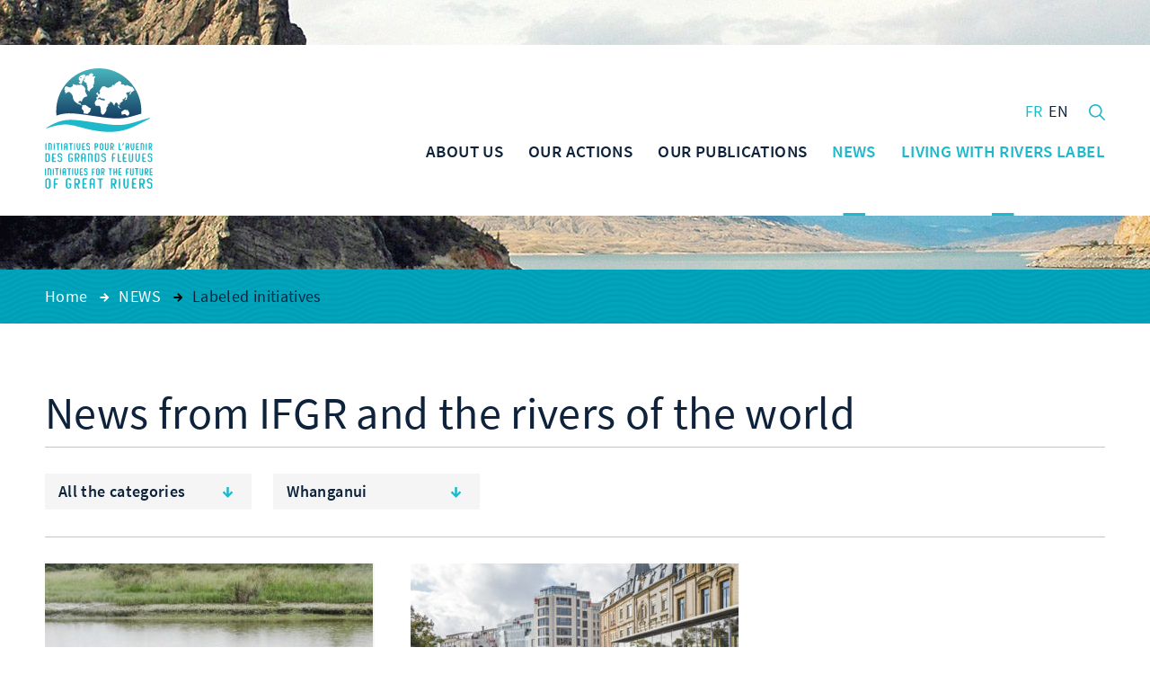

--- FILE ---
content_type: text/html; charset=UTF-8
request_url: https://www.initiativesrivers.org/actualites/fleuve/whanganui-en/
body_size: 14562
content:
<!DOCTYPE html>
<html lang="en-US" class="no-js wf-loading" xmlns="http://www.w3.org/1999/xhtml">
<head>

	<meta charset="UTF-8" />
	<link rel="profile" href="http://gmpg.org/xfn/11" />
	<link rel="pingback" href="https://www.initiativesrivers.org/xmlrpc.php" />

	<!--
	EEEEEEEEEEE               EEEE
	EEEEEEEEEEE EEEE   EEEE EEEEEEEE EEEEEEEEEEEEEEEEE
	EEEE         EEEEEEEEE  EEEEEEEE EEEEEEEE EEEEEEEEEE
	EEEEEEEEEE    EEEEEEE     EEEE    EEEE        EEEEEE
	EEEE           EEEEE      EEEE    EEEE    EEEEEEEEEE
	EEEEEEEEEEE  EEEEEEEEE    EEEEEE  EEEE    EEEE EEEEE
	EEEEEEEEEEE EEEE   EEEE   EEEEEE  EEEE     EEEEE EEEE
	-->

	<!-- TITLE -->
	<title> | ArchiveInitiatives pour l&#039;Avenir des Grands Fleuves</title>

	<!--noptimize-->
	<script>
		document.documentElement.className = document.documentElement.className.replace(/\bno-js\b/, '') + ' js';
	</script>
	<!--/noptimize-->

	<!-- MOBILE FRIENDLY -->
	<meta name="viewport" content="width=device-width, initial-scale=1.0">

	<script>
		var fontLoaded = false;
	</script>

	<!-- WORDPRESS HOOK -->
	<meta name='robots' content='index, follow, max-image-preview:large, max-snippet:-1, max-video-preview:-1' />
	<style>img:is([sizes="auto" i], [sizes^="auto," i]) { contain-intrinsic-size: 3000px 1500px }</style>
	<link rel="alternate" hreflang="en" href="https://www.initiativesrivers.org/actualites/fleuve/whanganui-en/" />
<link rel="alternate" hreflang="fr" href="https://www.initiativesfleuves.org/actualites/fleuve/whanganui/" />
<link rel="alternate" hreflang="x-default" href="https://www.initiativesfleuves.org/actualites/fleuve/whanganui/" />

	<!-- This site is optimized with the Yoast SEO plugin v25.2 - https://yoast.com/wordpress/plugins/seo/ -->
	<link rel="canonical" href="https://www.initiativesrivers.org/actualites/fleuve/whanganui-en/" />
	<meta property="og:locale" content="en_US" />
	<meta property="og:type" content="article" />
	<meta property="og:title" content="Whanganui Archives - Initiatives pour l&#039;Avenir des Grands Fleuves" />
	<meta property="og:url" content="https://www.initiativesrivers.org/actualites/fleuve/whanganui-en/" />
	<meta property="og:site_name" content="Initiatives pour l&#039;Avenir des Grands Fleuves" />
	<meta property="og:image" content="https://www.initiativesrivers.org/wp-content/uploads/2024/02/logo_initiatives_fleuves.jpg" />
	<meta property="og:image:width" content="207" />
	<meta property="og:image:height" content="218" />
	<meta property="og:image:type" content="image/jpeg" />
	<meta name="twitter:card" content="summary_large_image" />
	<script type="application/ld+json" class="yoast-schema-graph">{"@context":"https://schema.org","@graph":[{"@type":"CollectionPage","@id":"https://www.initiativesrivers.org/actualites/fleuve/whanganui-en/","url":"https://www.initiativesrivers.org/actualites/fleuve/whanganui-en/","name":"Whanganui Archives - Initiatives pour l&#039;Avenir des Grands Fleuves","isPartOf":{"@id":"https://www.initiativesfleuves.org/#website"},"primaryImageOfPage":{"@id":"https://www.initiativesrivers.org/actualites/fleuve/whanganui-en/#primaryimage"},"image":{"@id":"https://www.initiativesrivers.org/actualites/fleuve/whanganui-en/#primaryimage"},"thumbnailUrl":"https://www.initiativesrivers.org/wp-content/uploads/2022/03/NOUVELLEZELANDEPhotopollutionalguesNZ_crdit_Naomi-Haussmann.jpg","breadcrumb":{"@id":"https://www.initiativesrivers.org/actualites/fleuve/whanganui-en/#breadcrumb"},"inLanguage":"en-US"},{"@type":"ImageObject","inLanguage":"en-US","@id":"https://www.initiativesrivers.org/actualites/fleuve/whanganui-en/#primaryimage","url":"https://www.initiativesrivers.org/wp-content/uploads/2022/03/NOUVELLEZELANDEPhotopollutionalguesNZ_crdit_Naomi-Haussmann.jpg","contentUrl":"https://www.initiativesrivers.org/wp-content/uploads/2022/03/NOUVELLEZELANDEPhotopollutionalguesNZ_crdit_Naomi-Haussmann.jpg","width":2600,"height":1734},{"@type":"BreadcrumbList","@id":"https://www.initiativesrivers.org/actualites/fleuve/whanganui-en/#breadcrumb","itemListElement":[{"@type":"ListItem","position":1,"name":"Accueil","item":"https://www.initiativesrivers.org/"},{"@type":"ListItem","position":2,"name":"Whanganui"}]},{"@type":"WebSite","@id":"https://www.initiativesfleuves.org/#website","url":"https://www.initiativesfleuves.org/","name":"Initiatives pour l&#039;Avenir des Grands Fleuves","description":"Initiatives pour l&#039;Avenir des Grands Fleuves","publisher":{"@id":"https://www.initiativesfleuves.org/#organization"},"potentialAction":[{"@type":"SearchAction","target":{"@type":"EntryPoint","urlTemplate":"https://www.initiativesfleuves.org/?s={search_term_string}"},"query-input":{"@type":"PropertyValueSpecification","valueRequired":true,"valueName":"search_term_string"}}],"inLanguage":"en-US"},{"@type":"Organization","@id":"https://www.initiativesfleuves.org/#organization","name":"Initiatives pour l&#039;Avenir des Grands Fleuves","url":"https://www.initiativesfleuves.org/","logo":{"@type":"ImageObject","inLanguage":"en-US","@id":"https://www.initiativesfleuves.org/#/schema/logo/image/","url":"https://www.initiativesfleuves.org/wp-content/uploads/2024/02/logo_initiatives_fleuves.jpg","contentUrl":"https://www.initiativesfleuves.org/wp-content/uploads/2024/02/logo_initiatives_fleuves.jpg","width":207,"height":218,"caption":"Initiatives pour l&#039;Avenir des Grands Fleuves"},"image":{"@id":"https://www.initiativesfleuves.org/#/schema/logo/image/"}}]}</script>
	<!-- / Yoast SEO plugin. -->


<link rel='dns-prefetch' href='//cdnjs.cloudflare.com' />
<link rel='dns-prefetch' href='//ajax.googleapis.com' />

<link rel="alternate" type="application/rss+xml" title="Initiatives pour l&#039;Avenir des Grands Fleuves &raquo; Whanganui Fleuve Feed" href="https://www.initiativesrivers.org/actualites/fleuve/whanganui-en/feed/" />
<link rel='stylesheet' id='extra-responsiveimages-css' href='https://www.initiativesrivers.org/wp-content/uploads/wp-less-cache/extra-responsiveimages.css?ver=1769322906' media='all' />
<link rel='stylesheet' id='extra-content-css' href='https://www.initiativesrivers.org/wp-content/uploads/wp-less-cache/extra-content.css?ver=1769322906' media='all' />
<link rel='stylesheet' id='extra-layout-css' href='https://www.initiativesrivers.org/wp-content/uploads/wp-less-cache/extra-layout.css?ver=1769322906' media='all' />
<link rel='stylesheet' id='extra-page-transition-css' href='https://www.initiativesrivers.org/wp-content/uploads/wp-less-cache/extra-page-transition.css?ver=1769322906' media='all' />
<link rel='stylesheet' id='extra-sidebar-css' href='https://www.initiativesrivers.org/wp-content/uploads/wp-less-cache/extra-sidebar.css?ver=1769322906' media='all' />
<link rel='stylesheet' id='extra-header-css' href='https://www.initiativesrivers.org/wp-content/uploads/wp-less-cache/extra-header.css?ver=1769322906' media='all' />
<link rel='stylesheet' id='extra-footer-css' href='https://www.initiativesrivers.org/wp-content/uploads/wp-less-cache/extra-footer.css?ver=1769322906' media='all' />
<link rel='stylesheet' id='extra-mobile-menu-css' href='https://www.initiativesrivers.org/wp-content/uploads/wp-less-cache/extra-mobile-menu.css?ver=1769322906' media='all' />
<link rel='stylesheet' id='extra-form-css' href='https://www.initiativesrivers.org/wp-content/uploads/wp-less-cache/extra-form.css?ver=1769322906' media='all' />
<link rel='stylesheet' id='extra-admin-bar-css' href='https://www.initiativesrivers.org/wp-content/uploads/wp-less-cache/extra-admin-bar.css?ver=1769322906' media='all' />
<style id='wp-emoji-styles-inline-css'>

	img.wp-smiley, img.emoji {
		display: inline !important;
		border: none !important;
		box-shadow: none !important;
		height: 1em !important;
		width: 1em !important;
		margin: 0 0.07em !important;
		vertical-align: -0.1em !important;
		background: none !important;
		padding: 0 !important;
	}
</style>
<link rel='stylesheet' id='wp-block-library-css' href='https://www.initiativesrivers.org/wp-includes/css/dist/block-library/style.min.css?ver=6.8.3' media='all' />
<style id='classic-theme-styles-inline-css'>
/*! This file is auto-generated */
.wp-block-button__link{color:#fff;background-color:#32373c;border-radius:9999px;box-shadow:none;text-decoration:none;padding:calc(.667em + 2px) calc(1.333em + 2px);font-size:1.125em}.wp-block-file__button{background:#32373c;color:#fff;text-decoration:none}
</style>
<style id='global-styles-inline-css'>
:root{--wp--preset--aspect-ratio--square: 1;--wp--preset--aspect-ratio--4-3: 4/3;--wp--preset--aspect-ratio--3-4: 3/4;--wp--preset--aspect-ratio--3-2: 3/2;--wp--preset--aspect-ratio--2-3: 2/3;--wp--preset--aspect-ratio--16-9: 16/9;--wp--preset--aspect-ratio--9-16: 9/16;--wp--preset--color--black: #000000;--wp--preset--color--cyan-bluish-gray: #abb8c3;--wp--preset--color--white: #ffffff;--wp--preset--color--pale-pink: #f78da7;--wp--preset--color--vivid-red: #cf2e2e;--wp--preset--color--luminous-vivid-orange: #ff6900;--wp--preset--color--luminous-vivid-amber: #fcb900;--wp--preset--color--light-green-cyan: #7bdcb5;--wp--preset--color--vivid-green-cyan: #00d084;--wp--preset--color--pale-cyan-blue: #8ed1fc;--wp--preset--color--vivid-cyan-blue: #0693e3;--wp--preset--color--vivid-purple: #9b51e0;--wp--preset--gradient--vivid-cyan-blue-to-vivid-purple: linear-gradient(135deg,rgba(6,147,227,1) 0%,rgb(155,81,224) 100%);--wp--preset--gradient--light-green-cyan-to-vivid-green-cyan: linear-gradient(135deg,rgb(122,220,180) 0%,rgb(0,208,130) 100%);--wp--preset--gradient--luminous-vivid-amber-to-luminous-vivid-orange: linear-gradient(135deg,rgba(252,185,0,1) 0%,rgba(255,105,0,1) 100%);--wp--preset--gradient--luminous-vivid-orange-to-vivid-red: linear-gradient(135deg,rgba(255,105,0,1) 0%,rgb(207,46,46) 100%);--wp--preset--gradient--very-light-gray-to-cyan-bluish-gray: linear-gradient(135deg,rgb(238,238,238) 0%,rgb(169,184,195) 100%);--wp--preset--gradient--cool-to-warm-spectrum: linear-gradient(135deg,rgb(74,234,220) 0%,rgb(151,120,209) 20%,rgb(207,42,186) 40%,rgb(238,44,130) 60%,rgb(251,105,98) 80%,rgb(254,248,76) 100%);--wp--preset--gradient--blush-light-purple: linear-gradient(135deg,rgb(255,206,236) 0%,rgb(152,150,240) 100%);--wp--preset--gradient--blush-bordeaux: linear-gradient(135deg,rgb(254,205,165) 0%,rgb(254,45,45) 50%,rgb(107,0,62) 100%);--wp--preset--gradient--luminous-dusk: linear-gradient(135deg,rgb(255,203,112) 0%,rgb(199,81,192) 50%,rgb(65,88,208) 100%);--wp--preset--gradient--pale-ocean: linear-gradient(135deg,rgb(255,245,203) 0%,rgb(182,227,212) 50%,rgb(51,167,181) 100%);--wp--preset--gradient--electric-grass: linear-gradient(135deg,rgb(202,248,128) 0%,rgb(113,206,126) 100%);--wp--preset--gradient--midnight: linear-gradient(135deg,rgb(2,3,129) 0%,rgb(40,116,252) 100%);--wp--preset--font-size--small: 13px;--wp--preset--font-size--medium: 20px;--wp--preset--font-size--large: 36px;--wp--preset--font-size--x-large: 42px;--wp--preset--spacing--20: 0.44rem;--wp--preset--spacing--30: 0.67rem;--wp--preset--spacing--40: 1rem;--wp--preset--spacing--50: 1.5rem;--wp--preset--spacing--60: 2.25rem;--wp--preset--spacing--70: 3.38rem;--wp--preset--spacing--80: 5.06rem;--wp--preset--shadow--natural: 6px 6px 9px rgba(0, 0, 0, 0.2);--wp--preset--shadow--deep: 12px 12px 50px rgba(0, 0, 0, 0.4);--wp--preset--shadow--sharp: 6px 6px 0px rgba(0, 0, 0, 0.2);--wp--preset--shadow--outlined: 6px 6px 0px -3px rgba(255, 255, 255, 1), 6px 6px rgba(0, 0, 0, 1);--wp--preset--shadow--crisp: 6px 6px 0px rgba(0, 0, 0, 1);}:where(.is-layout-flex){gap: 0.5em;}:where(.is-layout-grid){gap: 0.5em;}body .is-layout-flex{display: flex;}.is-layout-flex{flex-wrap: wrap;align-items: center;}.is-layout-flex > :is(*, div){margin: 0;}body .is-layout-grid{display: grid;}.is-layout-grid > :is(*, div){margin: 0;}:where(.wp-block-columns.is-layout-flex){gap: 2em;}:where(.wp-block-columns.is-layout-grid){gap: 2em;}:where(.wp-block-post-template.is-layout-flex){gap: 1.25em;}:where(.wp-block-post-template.is-layout-grid){gap: 1.25em;}.has-black-color{color: var(--wp--preset--color--black) !important;}.has-cyan-bluish-gray-color{color: var(--wp--preset--color--cyan-bluish-gray) !important;}.has-white-color{color: var(--wp--preset--color--white) !important;}.has-pale-pink-color{color: var(--wp--preset--color--pale-pink) !important;}.has-vivid-red-color{color: var(--wp--preset--color--vivid-red) !important;}.has-luminous-vivid-orange-color{color: var(--wp--preset--color--luminous-vivid-orange) !important;}.has-luminous-vivid-amber-color{color: var(--wp--preset--color--luminous-vivid-amber) !important;}.has-light-green-cyan-color{color: var(--wp--preset--color--light-green-cyan) !important;}.has-vivid-green-cyan-color{color: var(--wp--preset--color--vivid-green-cyan) !important;}.has-pale-cyan-blue-color{color: var(--wp--preset--color--pale-cyan-blue) !important;}.has-vivid-cyan-blue-color{color: var(--wp--preset--color--vivid-cyan-blue) !important;}.has-vivid-purple-color{color: var(--wp--preset--color--vivid-purple) !important;}.has-black-background-color{background-color: var(--wp--preset--color--black) !important;}.has-cyan-bluish-gray-background-color{background-color: var(--wp--preset--color--cyan-bluish-gray) !important;}.has-white-background-color{background-color: var(--wp--preset--color--white) !important;}.has-pale-pink-background-color{background-color: var(--wp--preset--color--pale-pink) !important;}.has-vivid-red-background-color{background-color: var(--wp--preset--color--vivid-red) !important;}.has-luminous-vivid-orange-background-color{background-color: var(--wp--preset--color--luminous-vivid-orange) !important;}.has-luminous-vivid-amber-background-color{background-color: var(--wp--preset--color--luminous-vivid-amber) !important;}.has-light-green-cyan-background-color{background-color: var(--wp--preset--color--light-green-cyan) !important;}.has-vivid-green-cyan-background-color{background-color: var(--wp--preset--color--vivid-green-cyan) !important;}.has-pale-cyan-blue-background-color{background-color: var(--wp--preset--color--pale-cyan-blue) !important;}.has-vivid-cyan-blue-background-color{background-color: var(--wp--preset--color--vivid-cyan-blue) !important;}.has-vivid-purple-background-color{background-color: var(--wp--preset--color--vivid-purple) !important;}.has-black-border-color{border-color: var(--wp--preset--color--black) !important;}.has-cyan-bluish-gray-border-color{border-color: var(--wp--preset--color--cyan-bluish-gray) !important;}.has-white-border-color{border-color: var(--wp--preset--color--white) !important;}.has-pale-pink-border-color{border-color: var(--wp--preset--color--pale-pink) !important;}.has-vivid-red-border-color{border-color: var(--wp--preset--color--vivid-red) !important;}.has-luminous-vivid-orange-border-color{border-color: var(--wp--preset--color--luminous-vivid-orange) !important;}.has-luminous-vivid-amber-border-color{border-color: var(--wp--preset--color--luminous-vivid-amber) !important;}.has-light-green-cyan-border-color{border-color: var(--wp--preset--color--light-green-cyan) !important;}.has-vivid-green-cyan-border-color{border-color: var(--wp--preset--color--vivid-green-cyan) !important;}.has-pale-cyan-blue-border-color{border-color: var(--wp--preset--color--pale-cyan-blue) !important;}.has-vivid-cyan-blue-border-color{border-color: var(--wp--preset--color--vivid-cyan-blue) !important;}.has-vivid-purple-border-color{border-color: var(--wp--preset--color--vivid-purple) !important;}.has-vivid-cyan-blue-to-vivid-purple-gradient-background{background: var(--wp--preset--gradient--vivid-cyan-blue-to-vivid-purple) !important;}.has-light-green-cyan-to-vivid-green-cyan-gradient-background{background: var(--wp--preset--gradient--light-green-cyan-to-vivid-green-cyan) !important;}.has-luminous-vivid-amber-to-luminous-vivid-orange-gradient-background{background: var(--wp--preset--gradient--luminous-vivid-amber-to-luminous-vivid-orange) !important;}.has-luminous-vivid-orange-to-vivid-red-gradient-background{background: var(--wp--preset--gradient--luminous-vivid-orange-to-vivid-red) !important;}.has-very-light-gray-to-cyan-bluish-gray-gradient-background{background: var(--wp--preset--gradient--very-light-gray-to-cyan-bluish-gray) !important;}.has-cool-to-warm-spectrum-gradient-background{background: var(--wp--preset--gradient--cool-to-warm-spectrum) !important;}.has-blush-light-purple-gradient-background{background: var(--wp--preset--gradient--blush-light-purple) !important;}.has-blush-bordeaux-gradient-background{background: var(--wp--preset--gradient--blush-bordeaux) !important;}.has-luminous-dusk-gradient-background{background: var(--wp--preset--gradient--luminous-dusk) !important;}.has-pale-ocean-gradient-background{background: var(--wp--preset--gradient--pale-ocean) !important;}.has-electric-grass-gradient-background{background: var(--wp--preset--gradient--electric-grass) !important;}.has-midnight-gradient-background{background: var(--wp--preset--gradient--midnight) !important;}.has-small-font-size{font-size: var(--wp--preset--font-size--small) !important;}.has-medium-font-size{font-size: var(--wp--preset--font-size--medium) !important;}.has-large-font-size{font-size: var(--wp--preset--font-size--large) !important;}.has-x-large-font-size{font-size: var(--wp--preset--font-size--x-large) !important;}
:where(.wp-block-post-template.is-layout-flex){gap: 1.25em;}:where(.wp-block-post-template.is-layout-grid){gap: 1.25em;}
:where(.wp-block-columns.is-layout-flex){gap: 2em;}:where(.wp-block-columns.is-layout-grid){gap: 2em;}
:root :where(.wp-block-pullquote){font-size: 1.5em;line-height: 1.6;}
</style>
<link rel='stylesheet' id='extra-custom-share-css' href='https://www.initiativesrivers.org/wp-content/uploads/wp-less-cache/extra-custom-share.css?ver=1769322906' media='all' />
<link rel='stylesheet' id='extra.slider-css' href='https://www.initiativesrivers.org/wp-content/themes/iagf/extra-framework/modules/extra.slider/inc/css/extra.slider.css?ver=0.3.2' media='all' />
<link rel='stylesheet' id='extra-gallery-css' href='https://www.initiativesrivers.org/wp-content/uploads/wp-less-cache/extra-gallery.css?ver=1769322906' media='all' />
<link rel='stylesheet' id='fancybox-css' href='https://www.initiativesrivers.org/wp-content/themes/iagf/extra-framework/modules/fancybox/inc/source/jquery.fancybox.css?ver=0.3.2' media='all' />
<link rel='stylesheet' id='extra-oldbrowser-css' href='https://www.initiativesrivers.org/wp-content/uploads/wp-less-cache/extra-oldbrowser.css?ver=1769322906' media='all' />
<link rel='stylesheet' id='jquery.selectric-css' href='https://www.initiativesrivers.org/wp-content/uploads/wp-less-cache/jquery.selectric.css?ver=1769322906' media='all' />
<link rel='stylesheet' id='extra-load-more-css' href='https://www.initiativesrivers.org/wp-content/uploads/wp-less-cache/extra-load-more.css?ver=1769322906' media='all' />
<link rel='stylesheet' id='extra-filters-css' href='https://www.initiativesrivers.org/wp-content/uploads/wp-less-cache/extra-filters.css?ver=1769322906' media='all' />
<link rel='stylesheet' id='extra-post-common-css' href='https://www.initiativesrivers.org/wp-content/uploads/wp-less-cache/extra-post-common.css?ver=1769322463' media='all' />
<link rel='stylesheet' id='extra-post-list-css' href='https://www.initiativesrivers.org/wp-content/uploads/wp-less-cache/extra-post-list.css?ver=1769322906' media='all' />
<link rel='stylesheet' id='extra-solution-list-css' href='https://www.initiativesrivers.org/wp-content/uploads/wp-less-cache/extra-solution-list.css?ver=1769322907' media='all' />
<link rel='stylesheet' id='extra-widgets-css' href='https://www.initiativesrivers.org/wp-content/uploads/wp-less-cache/extra-widgets.css?ver=1769322907' media='all' />
<style id='akismet-widget-style-inline-css'>

			.a-stats {
				--akismet-color-mid-green: #357b49;
				--akismet-color-white: #fff;
				--akismet-color-light-grey: #f6f7f7;

				max-width: 350px;
				width: auto;
			}

			.a-stats * {
				all: unset;
				box-sizing: border-box;
			}

			.a-stats strong {
				font-weight: 600;
			}

			.a-stats a.a-stats__link,
			.a-stats a.a-stats__link:visited,
			.a-stats a.a-stats__link:active {
				background: var(--akismet-color-mid-green);
				border: none;
				box-shadow: none;
				border-radius: 8px;
				color: var(--akismet-color-white);
				cursor: pointer;
				display: block;
				font-family: -apple-system, BlinkMacSystemFont, 'Segoe UI', 'Roboto', 'Oxygen-Sans', 'Ubuntu', 'Cantarell', 'Helvetica Neue', sans-serif;
				font-weight: 500;
				padding: 12px;
				text-align: center;
				text-decoration: none;
				transition: all 0.2s ease;
			}

			/* Extra specificity to deal with TwentyTwentyOne focus style */
			.widget .a-stats a.a-stats__link:focus {
				background: var(--akismet-color-mid-green);
				color: var(--akismet-color-white);
				text-decoration: none;
			}

			.a-stats a.a-stats__link:hover {
				filter: brightness(110%);
				box-shadow: 0 4px 12px rgba(0, 0, 0, 0.06), 0 0 2px rgba(0, 0, 0, 0.16);
			}

			.a-stats .count {
				color: var(--akismet-color-white);
				display: block;
				font-size: 1.5em;
				line-height: 1.4;
				padding: 0 13px;
				white-space: nowrap;
			}
		
</style>
<link rel='stylesheet' id='extra-links-widget-css' href='https://www.initiativesrivers.org/wp-content/uploads/wp-less-cache/extra-links-widget.css?ver=1769322907' media='all' />
<link rel='stylesheet' id='extra-social-widget-css' href='https://www.initiativesrivers.org/wp-content/uploads/wp-less-cache/extra-social-widget.css?ver=1769322907' media='all' />
<link rel='stylesheet' id='extra-newsletter-widget-css' href='https://www.initiativesrivers.org/wp-content/uploads/wp-less-cache/extra-newsletter-widget.css?ver=1769322907' media='all' />
<link rel='stylesheet' id='axeptio/main-css' href='https://www.initiativesrivers.org/wp-content/plugins/axeptio-sdk-integration/dist/css/frontend/main.css' media='all' />
<script id="wpml-xdomain-data-js-extra">
var wpml_xdomain_data = {"css_selector":"wpml-ls-item","ajax_url":"https:\/\/www.initiativesrivers.org\/wp-admin\/admin-ajax.php","current_lang":"en","_nonce":"7412655573"};
</script>
<script src="https://www.initiativesrivers.org/wp-content/plugins/sitepress-multilingual-cms/res/js/xdomain-data.js?ver=476000" id="wpml-xdomain-data-js" defer data-wp-strategy="defer"></script>
<link rel="EditURI" type="application/rsd+xml" title="RSD" href="https://www.initiativesrivers.org/xmlrpc.php?rsd" />
<meta name="generator" content="WordPress 6.8.3" />
<meta name="generator" content="WPML ver:4.7.6 stt:1,4,2;" />
<meta name="generator" content="Redux 4.5.7" /><link rel="icon" href="https://www.initiativesrivers.org/wp-content/uploads/2016/07/cropped-favicon-2-32x32.png" sizes="32x32" />
<link rel="icon" href="https://www.initiativesrivers.org/wp-content/uploads/2016/07/cropped-favicon-2-192x192.png" sizes="192x192" />
<link rel="apple-touch-icon" href="https://www.initiativesrivers.org/wp-content/uploads/2016/07/cropped-favicon-2-180x180.png" />
<meta name="msapplication-TileImage" content="https://www.initiativesrivers.org/wp-content/uploads/2016/07/cropped-favicon-2-270x270.png" />

<meta name="generator" content="WP Rocket 3.19.0.1" data-wpr-features="wpr_desktop" /></head>
<body class="archive tax-extra_post_river term-whanganui-en term-297 wp-theme-iagf">

	<input id="mobile-menu-switch-manager" type="checkbox">
	<label for="mobile-menu-switch-manager" id="mobile-menu-switcher">
		<span class="mobile-menu-switcher-inner"></span>
	</label>
	<label id="mobile-menu-overlay" for="mobile-menu-switch-manager"></label>

	<header id="mobile-menu-container">
					<h2 class="site-title-mobile">
				<a href="https://www.initiativesrivers.org/" title="Back to homepage">
					<svg class="icon icon-logo"><use xlink:href="#icon-logo"></use></svg>
				</a>
			</h2>
				<div id="mobile-menu" class="menu-menu-mobile-anglais-container"><ul id="menu-menu-mobile-anglais" class="menu"><li id="menu-item-1260" class="menu-item menu-item-type-post_type menu-item-object-page menu-item-home menu-item-1260"><a href="https://www.initiativesrivers.org/"><span class="arrow"><svg class="icon icon-menu-arrow"><use xmlns:xlink="http://www.w3.org/1999/xlink" xlink:href="#icon-arrow"></use></svg></span>HOME</a></li>
<li id="menu-item-8245" class="menu-item menu-item-type-post_type menu-item-object-page menu-item-has-children menu-item-8245"><a href="https://www.initiativesrivers.org/ifgr/editorial-by-erik-orsenna/"><span class="arrow"><svg class="icon icon-menu-arrow"><use xmlns:xlink="http://www.w3.org/1999/xlink" xlink:href="#icon-arrow"></use></svg></span>ABOUT US</a>
<ul class="sub-menu">
	<li id="menu-item-1139" class="menu-item menu-item-type-post_type menu-item-object-page menu-item-1139"><a href="https://www.initiativesrivers.org/ifgr/editorial-by-erik-orsenna/"><span class="arrow"><svg class="icon icon-menu-arrow"><use xmlns:xlink="http://www.w3.org/1999/xlink" xlink:href="#icon-arrow"></use></svg></span>Editorial by Erik Orsenna</a></li>
	<li id="menu-item-7902" class="menu-item menu-item-type-post_type menu-item-object-page menu-item-7902"><a href="https://www.initiativesrivers.org/ifgr/ambition-and-missions/"><span class="arrow"><svg class="icon icon-menu-arrow"><use xmlns:xlink="http://www.w3.org/1999/xlink" xlink:href="#icon-arrow"></use></svg></span>Our missions</a></li>
	<li id="menu-item-14600" class="menu-item menu-item-type-post_type menu-item-object-page menu-item-14600"><a href="https://www.initiativesrivers.org/ifgr/le-comite-scientifique-et-technique/"><span class="arrow"><svg class="icon icon-menu-arrow"><use xmlns:xlink="http://www.w3.org/1999/xlink" xlink:href="#icon-arrow"></use></svg></span>Scientific and Technical Committee</a></li>
	<li id="menu-item-1224" class="menu-item menu-item-type-post_type menu-item-object-page menu-item-1224"><a href="https://www.initiativesrivers.org/ifgr/experts/"><span class="arrow"><svg class="icon icon-menu-arrow"><use xmlns:xlink="http://www.w3.org/1999/xlink" xlink:href="#icon-arrow"></use></svg></span>The rivers committee</a></li>
	<li id="menu-item-7926" class="menu-item menu-item-type-post_type menu-item-object-page menu-item-7926"><a href="https://www.initiativesrivers.org/ifgr/network-of-partners/"><span class="arrow"><svg class="icon icon-menu-arrow"><use xmlns:xlink="http://www.w3.org/1999/xlink" xlink:href="#icon-arrow"></use></svg></span>Our partners</a></li>
	<li id="menu-item-12817" class="menu-item menu-item-type-post_type menu-item-object-page menu-item-has-children menu-item-12817"><a href="https://www.initiativesrivers.org/ifgr/gouvernance-2/governance/"><span class="arrow"><svg class="icon icon-menu-arrow"><use xmlns:xlink="http://www.w3.org/1999/xlink" xlink:href="#icon-arrow"></use></svg></span>Our governance</a>
	<ul class="sub-menu">
		<li id="menu-item-7907" class="menu-item menu-item-type-post_type menu-item-object-page menu-item-7907"><a href="https://www.initiativesrivers.org/ifgr/gouvernance-2/governance/"><span class="arrow"><svg class="icon icon-menu-arrow"><use xmlns:xlink="http://www.w3.org/1999/xlink" xlink:href="#icon-arrow"></use></svg></span>Our governance</a></li>
		<li id="menu-item-7914" class="menu-item menu-item-type-post_type menu-item-object-page menu-item-7914"><a href="https://www.initiativesrivers.org/ifgr/gouvernance-2/our-finances/"><span class="arrow"><svg class="icon icon-menu-arrow"><use xmlns:xlink="http://www.w3.org/1999/xlink" xlink:href="#icon-arrow"></use></svg></span>Our finances</a></li>
	</ul>
</li>
</ul>
</li>
<li id="menu-item-8246" class="menu-item menu-item-type-post_type menu-item-object-page menu-item-has-children menu-item-8246"><a href="https://www.initiativesrivers.org/our-actions/sensibilisation/"><span class="arrow"><svg class="icon icon-menu-arrow"><use xmlns:xlink="http://www.w3.org/1999/xlink" xlink:href="#icon-arrow"></use></svg></span>OUR ACTIONS</a>
<ul class="sub-menu">
	<li id="menu-item-12633" class="menu-item menu-item-type-post_type menu-item-object-page menu-item-has-children menu-item-12633"><a href="https://www.initiativesrivers.org/our-actions/sensibilisation/"><span class="arrow"><svg class="icon icon-menu-arrow"><use xmlns:xlink="http://www.w3.org/1999/xlink" xlink:href="#icon-arrow"></use></svg></span>SPREADING AWARENESS</a>
	<ul class="sub-menu">
		<li id="menu-item-12753" class="menu-item menu-item-type-post_type menu-item-object-page menu-item-12753"><a href="https://www.initiativesrivers.org/our-actions/sensibilisation/la-fresque-des-fleuves/"><span class="arrow"><svg class="icon icon-menu-arrow"><use xmlns:xlink="http://www.w3.org/1999/xlink" xlink:href="#icon-arrow"></use></svg></span>THE RIVER PUZZLE WORKSHOP</a></li>
		<li id="menu-item-14351" class="menu-item menu-item-type-post_type menu-item-object-page menu-item-14351"><a href="https://www.initiativesrivers.org/our-actions/sensibilisation/adopt-your-river/"><span class="arrow"><svg class="icon icon-menu-arrow"><use xmlns:xlink="http://www.w3.org/1999/xlink" xlink:href="#icon-arrow"></use></svg></span>ADOPT YOUR RIVER</a></li>
		<li id="menu-item-12965" class="menu-item menu-item-type-post_type menu-item-object-page menu-item-12965"><a href="https://www.initiativesrivers.org/our-actions/sensibilisation/autres-outils-pedagogiques/"><span class="arrow"><svg class="icon icon-menu-arrow"><use xmlns:xlink="http://www.w3.org/1999/xlink" xlink:href="#icon-arrow"></use></svg></span>Other awareness-raising activities</a></li>
		<li id="menu-item-14361" class="menu-item menu-item-type-post_type menu-item-object-page menu-item-14361"><a href="https://www.initiativesrivers.org/our-actions/sensibilisation/challenges-of-rivers/"><span class="arrow"><svg class="icon icon-menu-arrow"><use xmlns:xlink="http://www.w3.org/1999/xlink" xlink:href="#icon-arrow"></use></svg></span>Challenges of rivers</a></li>
		<li id="menu-item-13820" class="menu-item menu-item-type-post_type menu-item-object-page menu-item-13820"><a href="https://www.initiativesrivers.org/our-actions/sensibilisation/2022-mobilization-campain/"><span class="arrow"><svg class="icon icon-menu-arrow"><use xmlns:xlink="http://www.w3.org/1999/xlink" xlink:href="#icon-arrow"></use></svg></span>2022 Mobilization Campagne</a></li>
		<li id="menu-item-13774" class="menu-item menu-item-type-post_type menu-item-object-page menu-item-13774"><a href="https://www.initiativesrivers.org/our-actions/sensibilisation/manifesto/"><span class="arrow"><svg class="icon icon-menu-arrow"><use xmlns:xlink="http://www.w3.org/1999/xlink" xlink:href="#icon-arrow"></use></svg></span>Manifesto Campaign 2022</a></li>
	</ul>
</li>
	<li id="menu-item-12828" class="menu-item menu-item-type-post_type menu-item-object-page menu-item-has-children menu-item-12828"><a href="https://www.initiativesrivers.org/our-actions/alerte-et-cooperation/"><span class="arrow"><svg class="icon icon-menu-arrow"><use xmlns:xlink="http://www.w3.org/1999/xlink" xlink:href="#icon-arrow"></use></svg></span>Whistle &#8211; Blowing and and Cooperation</a>
	<ul class="sub-menu">
		<li id="menu-item-7918" class="menu-item menu-item-type-post_type menu-item-object-page menu-item-7918"><a href="https://www.initiativesrivers.org/our-actions/alerte-et-cooperation/strategic-objectives/"><span class="arrow"><svg class="icon icon-menu-arrow"><use xmlns:xlink="http://www.w3.org/1999/xlink" xlink:href="#icon-arrow"></use></svg></span>Whistle-Blowing and COOPERATION</a></li>
		<li id="menu-item-2195" class="menu-item menu-item-type-post_type menu-item-object-page menu-item-2195"><a href="https://www.initiativesrivers.org/our-actions/alerte-et-cooperation/appeals/"><span class="arrow"><svg class="icon icon-menu-arrow"><use xmlns:xlink="http://www.w3.org/1999/xlink" xlink:href="#icon-arrow"></use></svg></span>Advocacy</a></li>
		<li id="menu-item-2191" class="menu-item menu-item-type-post_type menu-item-object-page menu-item-2191"><a href="https://www.initiativesrivers.org/our-actions/alerte-et-cooperation/sessions/"><span class="arrow"><svg class="icon icon-menu-arrow"><use xmlns:xlink="http://www.w3.org/1999/xlink" xlink:href="#icon-arrow"></use></svg></span>Session reports</a></li>
	</ul>
</li>
</ul>
</li>
<li id="menu-item-12993" class="menu-item menu-item-type-post_type menu-item-object-page menu-item-has-children menu-item-12993"><a href="https://www.initiativesrivers.org/publications/articles-experts-iagf/"><span class="arrow"><svg class="icon icon-menu-arrow"><use xmlns:xlink="http://www.w3.org/1999/xlink" xlink:href="#icon-arrow"></use></svg></span>OUR PUBLICATIONS</a>
<ul class="sub-menu">
	<li id="menu-item-13002" class="menu-item menu-item-type-post_type menu-item-object-page menu-item-has-children menu-item-13002"><a href="https://www.initiativesrivers.org/publications/articles-experts-iagf/"><span class="arrow"><svg class="icon icon-menu-arrow"><use xmlns:xlink="http://www.w3.org/1999/xlink" xlink:href="#icon-arrow"></use></svg></span>Thematic Experts articles</a>
	<ul class="sub-menu">
		<li id="menu-item-1202" class="menu-item menu-item-type-post_type menu-item-object-page menu-item-1202"><a href="https://www.initiativesrivers.org/publications/articles-experts-iagf/thematic-articles/"><span class="arrow"><svg class="icon icon-menu-arrow"><use xmlns:xlink="http://www.w3.org/1999/xlink" xlink:href="#icon-arrow"></use></svg></span>Thematic Experts articles</a></li>
		<li id="menu-item-5373" class="menu-item menu-item-type-post_type menu-item-object-page menu-item-5373"><a href="https://www.initiativesrivers.org/publications/articles-experts-iagf/latest-world-news/"><span class="arrow"><svg class="icon icon-menu-arrow"><use xmlns:xlink="http://www.w3.org/1999/xlink" xlink:href="#icon-arrow"></use></svg></span>COVID-19 World news by IFGR</a></li>
	</ul>
</li>
	<li id="menu-item-1200" class="menu-item menu-item-type-post_type menu-item-object-page menu-item-1200"><a href="https://www.initiativesrivers.org/publications/travel-journals/"><span class="arrow"><svg class="icon icon-menu-arrow"><use xmlns:xlink="http://www.w3.org/1999/xlink" xlink:href="#icon-arrow"></use></svg></span>Travel journals</a></li>
	<li id="menu-item-12951" class="menu-item menu-item-type-post_type menu-item-object-page menu-item-12951"><a href="https://www.initiativesrivers.org/publications/la-terre-a-soif/"><span class="arrow"><svg class="icon icon-menu-arrow"><use xmlns:xlink="http://www.w3.org/1999/xlink" xlink:href="#icon-arrow"></use></svg></span>The Thirsty Earth</a></li>
	<li id="menu-item-8670" class="menu-item menu-item-type-post_type menu-item-object-page menu-item-8670"><a href="https://www.initiativesrivers.org/publications/acting-for-rivers/"><span class="arrow"><svg class="icon icon-menu-arrow"><use xmlns:xlink="http://www.w3.org/1999/xlink" xlink:href="#icon-arrow"></use></svg></span>Acting for the rivers analyzing the challenges</a></li>
	<li id="menu-item-1145" class="menu-item menu-item-type-post_type menu-item-object-page menu-item-has-children menu-item-1145"><a href="https://www.initiativesrivers.org/publications/rivers/danube/"><span class="arrow"><svg class="icon icon-menu-arrow"><use xmlns:xlink="http://www.w3.org/1999/xlink" xlink:href="#icon-arrow"></use></svg></span>About rivers</a>
	<ul class="sub-menu">
		<li id="menu-item-1147" class="menu-item menu-item-type-post_type menu-item-object-page menu-item-1147"><a href="https://www.initiativesrivers.org/publications/rivers/danube/"><span class="arrow"><svg class="icon icon-menu-arrow"><use xmlns:xlink="http://www.w3.org/1999/xlink" xlink:href="#icon-arrow"></use></svg></span>Danube</a></li>
		<li id="menu-item-1165" class="menu-item menu-item-type-post_type menu-item-object-page menu-item-1165"><a href="https://www.initiativesrivers.org/publications/rivers/nile/"><span class="arrow"><svg class="icon icon-menu-arrow"><use xmlns:xlink="http://www.w3.org/1999/xlink" xlink:href="#icon-arrow"></use></svg></span>Blue Nile</a></li>
		<li id="menu-item-1151" class="menu-item menu-item-type-post_type menu-item-object-page menu-item-1151"><a href="https://www.initiativesrivers.org/publications/rivers/elbe/"><span class="arrow"><svg class="icon icon-menu-arrow"><use xmlns:xlink="http://www.w3.org/1999/xlink" xlink:href="#icon-arrow"></use></svg></span>Elbe</a></li>
		<li id="menu-item-1156" class="menu-item menu-item-type-post_type menu-item-object-page menu-item-1156"><a href="https://www.initiativesrivers.org/publications/rivers/ganges/"><span class="arrow"><svg class="icon icon-menu-arrow"><use xmlns:xlink="http://www.w3.org/1999/xlink" xlink:href="#icon-arrow"></use></svg></span>Ganges</a></li>
		<li id="menu-item-3763" class="menu-item menu-item-type-post_type menu-item-object-page menu-item-3763"><a href="https://www.initiativesrivers.org/publications/rivers/the-garonne/"><span class="arrow"><svg class="icon icon-menu-arrow"><use xmlns:xlink="http://www.w3.org/1999/xlink" xlink:href="#icon-arrow"></use></svg></span>Garonne</a></li>
		<li id="menu-item-4016" class="menu-item menu-item-type-post_type menu-item-object-page menu-item-4016"><a href="https://www.initiativesrivers.org/publications/rivers/the-maroni/"><span class="arrow"><svg class="icon icon-menu-arrow"><use xmlns:xlink="http://www.w3.org/1999/xlink" xlink:href="#icon-arrow"></use></svg></span>Maroni</a></li>
		<li id="menu-item-1161" class="menu-item menu-item-type-post_type menu-item-object-page menu-item-1161"><a href="https://www.initiativesrivers.org/publications/rivers/mekong/"><span class="arrow"><svg class="icon icon-menu-arrow"><use xmlns:xlink="http://www.w3.org/1999/xlink" xlink:href="#icon-arrow"></use></svg></span>Mekong</a></li>
		<li id="menu-item-1163" class="menu-item menu-item-type-post_type menu-item-object-page menu-item-1163"><a href="https://www.initiativesrivers.org/publications/rivers/mississippi/"><span class="arrow"><svg class="icon icon-menu-arrow"><use xmlns:xlink="http://www.w3.org/1999/xlink" xlink:href="#icon-arrow"></use></svg></span>Mississippi</a></li>
		<li id="menu-item-11232" class="menu-item menu-item-type-post_type menu-item-object-page menu-item-11232"><a href="https://www.initiativesrivers.org/publications/rivers/meeting-with-the-river-niger/"><span class="arrow"><svg class="icon icon-menu-arrow"><use xmlns:xlink="http://www.w3.org/1999/xlink" xlink:href="#icon-arrow"></use></svg></span>Niger River</a></li>
		<li id="menu-item-1169" class="menu-item menu-item-type-post_type menu-item-object-page menu-item-1169"><a href="https://www.initiativesrivers.org/publications/rivers/murray-darling/"><span class="arrow"><svg class="icon icon-menu-arrow"><use xmlns:xlink="http://www.w3.org/1999/xlink" xlink:href="#icon-arrow"></use></svg></span>The Murray-Darling Basin</a></li>
		<li id="menu-item-3086" class="menu-item menu-item-type-post_type menu-item-object-page menu-item-3086"><a href="https://www.initiativesrivers.org/publications/rivers/panama-canal/"><span class="arrow"><svg class="icon icon-menu-arrow"><use xmlns:xlink="http://www.w3.org/1999/xlink" xlink:href="#icon-arrow"></use></svg></span>Panama Canal</a></li>
		<li id="menu-item-1167" class="menu-item menu-item-type-post_type menu-item-object-page menu-item-1167"><a href="https://www.initiativesrivers.org/publications/rivers/parana/"><span class="arrow"><svg class="icon icon-menu-arrow"><use xmlns:xlink="http://www.w3.org/1999/xlink" xlink:href="#icon-arrow"></use></svg></span>Parana</a></li>
		<li id="menu-item-1155" class="menu-item menu-item-type-post_type menu-item-object-page menu-item-1155"><a href="https://www.initiativesrivers.org/publications/rivers/red-river/"><span class="arrow"><svg class="icon icon-menu-arrow"><use xmlns:xlink="http://www.w3.org/1999/xlink" xlink:href="#icon-arrow"></use></svg></span>Red River</a></li>
		<li id="menu-item-1172" class="menu-item menu-item-type-post_type menu-item-object-page menu-item-has-children menu-item-1172"><a href="https://www.initiativesrivers.org/publications/rivers/rhone/introduction-rhone/"><span class="arrow"><svg class="icon icon-menu-arrow"><use xmlns:xlink="http://www.w3.org/1999/xlink" xlink:href="#icon-arrow"></use></svg></span>Rhone</a>
		<ul class="sub-menu">
			<li id="menu-item-7014" class="menu-item menu-item-type-post_type menu-item-object-page menu-item-7014"><a href="https://www.initiativesrivers.org/publications/rivers/rhone/introduction-rhone/"><span class="arrow"><svg class="icon icon-menu-arrow"><use xmlns:xlink="http://www.w3.org/1999/xlink" xlink:href="#icon-arrow"></use></svg></span>Introduction to the Rhone</a></li>
			<li id="menu-item-7021" class="menu-item menu-item-type-post_type menu-item-object-page menu-item-7021"><a href="https://www.initiativesrivers.org/publications/rivers/rhone/rhone/"><span class="arrow"><svg class="icon icon-menu-arrow"><use xmlns:xlink="http://www.w3.org/1999/xlink" xlink:href="#icon-arrow"></use></svg></span>The Rhone</a></li>
			<li id="menu-item-7027" class="menu-item menu-item-type-post_type menu-item-object-page menu-item-7027"><a href="https://www.initiativesrivers.org/publications/rivers/rhone/lake-geneva/"><span class="arrow"><svg class="icon icon-menu-arrow"><use xmlns:xlink="http://www.w3.org/1999/xlink" xlink:href="#icon-arrow"></use></svg></span>Lake Geneva</a></li>
		</ul>
</li>
		<li id="menu-item-1174" class="menu-item menu-item-type-post_type menu-item-object-page menu-item-1174"><a href="https://www.initiativesrivers.org/publications/rivers/saint-lawrence/"><span class="arrow"><svg class="icon icon-menu-arrow"><use xmlns:xlink="http://www.w3.org/1999/xlink" xlink:href="#icon-arrow"></use></svg></span>Saint Lawrence</a></li>
		<li id="menu-item-7048" class="menu-item menu-item-type-post_type menu-item-object-page menu-item-7048"><a href="https://www.initiativesrivers.org/publications/rivers/the-seine/"><span class="arrow"><svg class="icon icon-menu-arrow"><use xmlns:xlink="http://www.w3.org/1999/xlink" xlink:href="#icon-arrow"></use></svg></span>Seine</a></li>
		<li id="menu-item-1178" class="menu-item menu-item-type-post_type menu-item-object-page menu-item-1178"><a href="https://www.initiativesrivers.org/publications/rivers/senegal/"><span class="arrow"><svg class="icon icon-menu-arrow"><use xmlns:xlink="http://www.w3.org/1999/xlink" xlink:href="#icon-arrow"></use></svg></span>Senegal river</a></li>
		<li id="menu-item-1153" class="menu-item menu-item-type-post_type menu-item-object-page menu-item-1153"><a href="https://www.initiativesrivers.org/publications/rivers/yellow-river/"><span class="arrow"><svg class="icon icon-menu-arrow"><use xmlns:xlink="http://www.w3.org/1999/xlink" xlink:href="#icon-arrow"></use></svg></span>Yellow River</a></li>
	</ul>
</li>
</ul>
</li>
<li id="menu-item-12994" class="menu-item menu-item-type-post_type menu-item-object-page menu-item-has-children menu-item-12994 current-menu-item"><a href="https://www.initiativesrivers.org/nos-actualites/mag-des-fleuves/"><span class="arrow"><svg class="icon icon-menu-arrow"><use xmlns:xlink="http://www.w3.org/1999/xlink" xlink:href="#icon-arrow"></use></svg></span>NEWS</a>
<ul class="sub-menu">
	<li id="menu-item-12690" class="menu-item menu-item-type-post_type menu-item-object-page menu-item-12690"><a href="https://www.initiativesrivers.org/nos-actualites/mag-des-fleuves/"><span class="arrow"><svg class="icon icon-menu-arrow"><use xmlns:xlink="http://www.w3.org/1999/xlink" xlink:href="#icon-arrow"></use></svg></span>MAG des FLEUVES</a></li>
	<li id="menu-item-1190" class="menu-item menu-item-type-post_type menu-item-object-page current_page_parent menu-item-1190 current-menu-item"><a href="https://www.initiativesrivers.org/nos-actualites/news/"><span class="arrow"><svg class="icon icon-menu-arrow"><use xmlns:xlink="http://www.w3.org/1999/xlink" xlink:href="#icon-arrow"></use></svg></span>Latest news</a></li>
	<li id="menu-item-12685" class="menu-item menu-item-type-post_type menu-item-object-page menu-item-12685"><a href="https://www.initiativesrivers.org/nos-actualites/newsletter/"><span class="arrow"><svg class="icon icon-menu-arrow"><use xmlns:xlink="http://www.w3.org/1999/xlink" xlink:href="#icon-arrow"></use></svg></span>Suscribe</a></li>
</ul>
</li>
<li id="menu-item-13054" class="menu-item menu-item-type-custom menu-item-object-custom menu-item-has-children menu-item-13054"><a href="#"><span class="arrow"><svg class="icon icon-menu-arrow"><use xmlns:xlink="http://www.w3.org/1999/xlink" xlink:href="#icon-arrow"></use></svg></span>THE LIVING WITH RIVERS LABEL</a>
<ul class="sub-menu">
	<li id="menu-item-12995" class="menu-item menu-item-type-post_type menu-item-object-page menu-item-has-children menu-item-12995 current-menu-item"><a href="https://www.initiativesrivers.org/le-label-living-with-rivers/"><span class="arrow"><svg class="icon icon-menu-arrow"><use xmlns:xlink="http://www.w3.org/1999/xlink" xlink:href="#icon-arrow"></use></svg></span>The Living With rivers Label</a>
	<ul class="sub-menu">
		<li id="menu-item-15061" class="menu-item menu-item-type-post_type menu-item-object-page menu-item-15061"><a href="https://www.initiativesrivers.org/le-label-living-with-rivers/call-for-proposals-2026/"><span class="arrow"><svg class="icon icon-menu-arrow"><use xmlns:xlink="http://www.w3.org/1999/xlink" xlink:href="#icon-arrow"></use></svg></span>Call for Proposals 2026</a></li>
		<li id="menu-item-14911" class="menu-item menu-item-type-post_type menu-item-object-page menu-item-14911"><a href="https://www.initiativesrivers.org/le-label-living-with-rivers/labellisation-lwr-2025/"><span class="arrow"><svg class="icon icon-menu-arrow"><use xmlns:xlink="http://www.w3.org/1999/xlink" xlink:href="#icon-arrow"></use></svg></span>LWR 2025 Labeling</a></li>
		<li id="menu-item-13591" class="menu-item menu-item-type-post_type menu-item-object-page menu-item-13591"><a href="https://www.initiativesrivers.org/le-label-living-with-rivers/lwr-2024-labeling/"><span class="arrow"><svg class="icon icon-menu-arrow"><use xmlns:xlink="http://www.w3.org/1999/xlink" xlink:href="#icon-arrow"></use></svg></span>LWR 2024 Labeling</a></li>
		<li id="menu-item-4430" class="menu-item menu-item-type-post_type menu-item-object-page menu-item-4430 current-menu-item"><a href="https://www.initiativesrivers.org/le-label-living-with-rivers/labeled-initiatives/"><span class="arrow"><svg class="icon icon-menu-arrow"><use xmlns:xlink="http://www.w3.org/1999/xlink" xlink:href="#icon-arrow"></use></svg></span>Labeled initiatives</a></li>
	</ul>
</li>
</ul>
</li>
<li id="menu-item-1279" class="menu-item menu-item-type-post_type menu-item-object-page menu-item-1279"><a href="https://www.initiativesrivers.org/contact/"><span class="arrow"><svg class="icon icon-menu-arrow"><use xmlns:xlink="http://www.w3.org/1999/xlink" xlink:href="#icon-arrow"></use></svg></span>CONTACT</a></li>
<li id="menu-item-8248" class="menu-item menu-item-type-post_type menu-item-object-page menu-item-8248"><a href="https://www.initiativesrivers.org/legal-notice/"><span class="arrow"><svg class="icon icon-menu-arrow"><use xmlns:xlink="http://www.w3.org/1999/xlink" xlink:href="#icon-arrow"></use></svg></span>Legal notice</a></li>
<li id="menu-item-7817" class="menu-item menu-item-type-post_type menu-item-object-page menu-item-7817"><a href="https://www.initiativesrivers.org/your-personal-data/"><span class="arrow"><svg class="icon icon-menu-arrow"><use xmlns:xlink="http://www.w3.org/1999/xlink" xlink:href="#icon-arrow"></use></svg></span>Personal data</a></li>
<li id="menu-item-7818" class="menu-item menu-item-type-post_type menu-item-object-page menu-item-7818"><a href="https://www.initiativesrivers.org/use-of-cookies/"><span class="arrow"><svg class="icon icon-menu-arrow"><use xmlns:xlink="http://www.w3.org/1999/xlink" xlink:href="#icon-arrow"></use></svg></span>Cookies policy</a></li>
<li id="menu-item-7819" class="menu-item menu-item-type-custom menu-item-object-custom menu-item-7819"><a href="#preferences_cookies"><span class="arrow"><svg class="icon icon-menu-arrow"><use xmlns:xlink="http://www.w3.org/1999/xlink" xlink:href="#icon-arrow"></use></svg></span>Cookies preferences</a></li>
</ul></div>
		<div class="second-menu">

	
	

								<a href="https://www.initiativesfleuves.org/actualites/fleuve/whanganui/" class="font-loader second-menu-link language-link language-link-fr-fr"><span class="text">FR</span></a>
							<a href="https://www.initiativesrivers.org/actualites/fleuve/whanganui-en/" class="font-loader second-menu-link language-link language-link-fr-us active"><span class="text">EN</span></a>
							<a href="https://www.iagf-ifgr.org/" class="font-loader second-menu-link language-link language-link-es"><span class="text">ES</span></a>
			
	<a href="" class="font-loader search-link">
		<svg class="icon">
			<use xlink:href="#icon-search"></use>
		</svg>
		<span class="text">Search</span>
	</a>
</div>




	</header>

<div id="wrapper">
	<header id="header">
		<div class="header-flipper-wrapper">
			<div class="header-flipper">
				<div class="header-flip">
					<div class="header-bloc">
						<!-- SITE TITLE (LOGO) -->
													<h2 class="site-title">
								<a href="https://www.initiativesrivers.org/" title="Back to homepage">
									<span class="text">Initiatives pour l&#039;Avenir des Grands Fleuves</span>
									<svg class="icon icon-logo"><use xlink:href="#icon-logo"></use></svg>
									<svg class="icon icon-logo-mini"><use xlink:href="#icon-logo-mini"></use></svg>
								</a>
							</h2>
						
						<div class="second-menu">

	
	

								<a href="https://www.initiativesfleuves.org/actualites/fleuve/whanganui/" class="font-loader second-menu-link language-link language-link-fr-fr"><span class="text">FR</span></a>
							<a href="https://www.initiativesrivers.org/actualites/fleuve/whanganui-en/" class="font-loader second-menu-link language-link language-link-fr-us active"><span class="text">EN</span></a>
							<a href="https://www.iagf-ifgr.org/" class="font-loader second-menu-link language-link language-link-es"><span class="text">ES</span></a>
			
	<a href="" class="font-loader search-link">
		<svg class="icon">
			<use xlink:href="#icon-search"></use>
		</svg>
		<span class="text">Search</span>
	</a>
</div>





						<!-- MAIN NAV -->
						<nav id="main-menu-container">
							<ul id="main-menu" class="main-menu"><li id="menu-item-8199" class="menu-item menu-item-type-post_type menu-item-object-page menu-item-8199"><a href="https://www.initiativesrivers.org/ifgr/editorial-by-erik-orsenna/"><span class="font-loader">ABOUT US</span><span class="marker"></span></a></li>
<li id="menu-item-8243" class="menu-item menu-item-type-post_type menu-item-object-page menu-item-8243"><a href="https://www.initiativesrivers.org/our-actions/sensibilisation/"><span class="font-loader">Our actions</span><span class="marker"></span></a></li>
<li id="menu-item-1242" class="menu-item menu-item-type-post_type menu-item-object-page menu-item-1242"><a href="https://www.initiativesrivers.org/publications/articles-experts-iagf/"><span class="font-loader">Our publications</span><span class="marker"></span></a></li>
<li id="menu-item-12695" class="menu-item menu-item-type-post_type menu-item-object-page menu-item-12695 current-menu-item"><a href="https://www.initiativesrivers.org/nos-actualites/mag-des-fleuves/"><span class="font-loader">NEWS</span><span class="marker"></span></a></li>
<li id="menu-item-12910" class="menu-item menu-item-type-post_type menu-item-object-page menu-item-12910 current-menu-item"><a href="https://www.initiativesrivers.org/le-label-living-with-rivers/"><span class="font-loader">LIVING WITH RIVERS LABEL</span><span class="marker"></span></a></li>
</ul>						</nav>
					</div>
				</div>
				<div class="header-flip header-flip-back">
					<div class="header-bloc">
						<form role="search" method="get" class="searchform" action="https://www.initiativesrivers.org/">
	<label>Enter your search</label>
	<input type="text" autocomplete="off" class="search-field" value="" name="s" title="Your search :" />
	<button type="submit" id="searchsubmit">
		Search	</button>

	<button type="button" class="search-close">
		<span class="text">Close search</span>
	</button>
</form>					</div>
				</div>
			</div>
		</div>
					
	<div class="extra-responsive-image-wrapper extra-responsive-image-background image-header extra-responsive-image-lazy"
	style="background-image: url('https://www.initiativesrivers.org/wp-content/themes/iagf/extra-framework/assets/img/blank.png');">
	<noscript
					data-src-desktop="https://www.initiativesrivers.org/wp-content/uploads/2016/05/entete-7-1920x300.jpg"
					data-src-smalldesktop="https://www.initiativesrivers.org/wp-content/uploads/2016/05/entete-7-1200x300.jpg"
					data-src-tablet="https://www.initiativesrivers.org/wp-content/uploads/2016/05/entete-7-960x300.jpg"
					data-src-mobile="https://www.initiativesrivers.org/wp-content/uploads/2016/05/entete-7-690x300.jpg"
		>
	</noscript>
	</div>
				</header>
	<div class="page-wrapper">
	<div id="arianne">


	
	<ol class="inner" itemscope itemtype="http://schema.org/BreadcrumbList">

		<li class="arianne-list-item" itemprop="itemListElement" itemscope itemtype="http://schema.org/ListItem"><a  class="arianne-item home" href="https://www.initiativesrivers.org/" itemprop="item"><svg class="icon icon-previous"><use xlink:href="#icon-arrow"></use></svg><span class="font-loader"><span class="text" itemprop="name">Home</span></span></a><meta itemprop="position" content="1" /></li><li class="arianne-list-item" itemprop="itemListElement" itemscope itemtype="http://schema.org/ListItem"><a  href="https://www.initiativesrivers.org/nos-actualites/" itemprop="item"><svg class="icon icon-previous"><use xlink:href="#icon-arrow"></use></svg><span class="font-loader"><svg class="arrow"><use xlink:href="#icon-arrow"></use></svg><span class="text" itemprop="name">NEWS</span></span></a><meta itemprop="position" content="2" /></li><li class="arianne-list-item" itemprop="itemListElement" itemscope itemtype="http://schema.org/ListItem"><span class="arianne-item current" itemprop="item"><svg class="icon icon-previous"><use xlink:href="#icon-arrow"></use></svg><span class="font-loader"><svg class="arrow"><use xlink:href="#icon-arrow"></use></svg><span class="text" itemprop="name">Labeled initiatives</span></span></span></li>
	</ol><!-- .inner -->

</div><!-- #arianne -->	<div class="page-inner">
		
<section class="page-article extra-post-list">
	<h1 class="page-title"><span class="font-loader">News from IFGR and the rivers of the world</span></h1>
	<div class="content post-list-content">
			</div>

	<nav class="extra-filters post-filters font-loader">
					<select class="extra-filter post-filter post-filter-category">
				<option value="https://www.initiativesrivers.org/nos-actualites/news/" selected>All the categories</option>
									<option value="https://www.initiativesrivers.org/actualites/category/agenda-en/">Agenda</option>
									<option value="https://www.initiativesrivers.org/actualites/category/agenda-en-2/">Agenda</option>
									<option value="https://www.initiativesrivers.org/actualites/category/corporate/">Corporate</option>
									<option value="https://www.initiativesrivers.org/actualites/category/evenement-en/">Event</option>
									<option value="https://www.initiativesrivers.org/actualites/category/events/">Events</option>
									<option value="https://www.initiativesrivers.org/actualites/category/innovation-en/">Innovation</option>
									<option value="https://www.initiativesrivers.org/actualites/category/institutionnel-en/">Institutionnel</option>
									<option value="https://www.initiativesrivers.org/actualites/category/international-monitoring/">International monitoring</option>
									<option value="https://www.initiativesrivers.org/actualites/category/interview-en/">Interview</option>
									<option value="https://www.initiativesrivers.org/actualites/category/national-monitoring/">National monitoring</option>
									<option value="https://www.initiativesrivers.org/actualites/category/our-actions-en/">Our actions</option>
									<option value="https://www.initiativesrivers.org/actualites/category/uncategorized/">Uncategorized</option>
									<option value="https://www.initiativesrivers.org/actualites/category/veille-france-en/">Veille France</option>
							</select>
		

					<select class="extra-filter post-filter post-filter-river">
				<option value="https://www.initiativesrivers.org/nos-actualites/news/">All rivers</option>
									<option value="https://www.initiativesrivers.org/actualites/fleuve/lerma-en/">Lerma</option>
									<option value="https://www.initiativesrivers.org/actualites/fleuve/badillo-en/">Badillo</option>
									<option value="https://www.initiativesrivers.org/actualites/fleuve/irtych-en/">Irtych</option>
									<option value="https://www.initiativesrivers.org/actualites/fleuve/nyaborongo-en/">Nyaborongo</option>
									<option value="https://www.initiativesrivers.org/actualites/fleuve/mono-en/">Mono</option>
									<option value="https://www.initiativesrivers.org/actualites/fleuve/rusizi-en/">Rusizi</option>
									<option value="https://www.initiativesrivers.org/actualites/fleuve/kanyosha-en/">Kanyosha</option>
									<option value="https://www.initiativesrivers.org/actualites/fleuve/lukuga-en/">Lukuga</option>
									<option value="https://www.initiativesrivers.org/actualites/fleuve/kalmabenge-en/">Kalmabenge</option>
									<option value="https://www.initiativesrivers.org/actualites/fleuve/congo-en/">Congo</option>
									<option value="https://www.initiativesrivers.org/actualites/fleuve/mweso-en/">Mweso</option>
									<option value="https://www.initiativesrivers.org/actualites/fleuve/sofia-en/">Sofia</option>
									<option value="https://www.initiativesrivers.org/actualites/fleuve/beuvron-en/">Beuvron</option>
									<option value="https://www.initiativesrivers.org/actualites/fleuve/moselle-en/">Moselle</option>
									<option value="https://www.initiativesrivers.org/actualites/fleuve/nyabarongo/">Nyabarongo</option>
									<option value="https://www.initiativesrivers.org/actualites/fleuve/bafing/">Bafing</option>
									<option value="https://www.initiativesrivers.org/actualites/fleuve/congo-2/">Congo</option>
									<option value="https://www.initiativesrivers.org/actualites/fleuve/sen-2/">Sen</option>
									<option value="https://www.initiativesrivers.org/actualites/fleuve/bekasi-2/">Bekasi</option>
									<option value="https://www.initiativesrivers.org/actualites/fleuve/mosson-2/">Mosson</option>
									<option value="https://www.initiativesrivers.org/actualites/fleuve/lez-2/">Lez</option>
									<option value="https://www.initiativesrivers.org/actualites/fleuve/cele-2/">Célé</option>
									<option value="https://www.initiativesrivers.org/actualites/fleuve/reyssouze-2/">Reyssouze</option>
									<option value="https://www.initiativesrivers.org/actualites/fleuve/valserine-rhone-en/">Valserine</option>
									<option value="https://www.initiativesrivers.org/actualites/fleuve/niger-river/">Niger river</option>
									<option value="https://www.initiativesrivers.org/actualites/fleuve/yue-jiang-en/">Yue Jiang</option>
									<option value="https://www.initiativesrivers.org/actualites/fleuve/lake-geneva/">Lake Geneva</option>
									<option value="https://www.initiativesrivers.org/actualites/fleuve/amu-darya-2-en/">Amu Darya</option>
									<option value="https://www.initiativesrivers.org/actualites/fleuve/moulouya-en/">Moulouya</option>
									<option value="https://www.initiativesrivers.org/actualites/fleuve/euphrate-en/">Euphrate</option>
									<option value="https://www.initiativesrivers.org/actualites/fleuve/amu-darya/">Amu Darya</option>
									<option value="https://www.initiativesrivers.org/actualites/fleuve/tavignanu-en/">Tavignanu</option>
									<option value="https://www.initiativesrivers.org/actualites/fleuve/volta-en/">Volta</option>
									<option value="https://www.initiativesrivers.org/actualites/fleuve/ili-en/">Ili</option>
									<option value="https://www.initiativesrivers.org/actualites/fleuve/dead-sea/">Dead Sea</option>
									<option value="https://www.initiativesrivers.org/actualites/fleuve/whanganui-en/" selected>Whanganui</option>
									<option value="https://www.initiativesrivers.org/actualites/fleuve/vjosa-en/">Vjosa</option>
									<option value="https://www.initiativesrivers.org/actualites/fleuve/medjerda-en/">Medjerda</option>
									<option value="https://www.initiativesrivers.org/actualites/fleuve/rio-grande-en/">Rio Grande</option>
									<option value="https://www.initiativesrivers.org/actualites/fleuve/musi-en/">Musi</option>
									<option value="https://www.initiativesrivers.org/actualites/fleuve/bengawan-en/">Bengawan</option>
									<option value="https://www.initiativesrivers.org/actualites/fleuve/cisadane-en/">Cisadane</option>
									<option value="https://www.initiativesrivers.org/actualites/fleuve/yangtse-en/">Yangtsé</option>
									<option value="https://www.initiativesrivers.org/actualites/fleuve/koura-en/">Koura</option>
									<option value="https://www.initiativesrivers.org/actualites/fleuve/amazone-en/">Amazone</option>
									<option value="https://www.initiativesrivers.org/actualites/fleuve/tigre-en/">Tigre</option>
									<option value="https://www.initiativesrivers.org/actualites/fleuve/escaut-en/">Escaut</option>
									<option value="https://www.initiativesrivers.org/actualites/fleuve/rhin-en/">Rhin</option>
									<option value="https://www.initiativesrivers.org/actualites/fleuve/zambeze-en/">Zambèze</option>
									<option value="https://www.initiativesrivers.org/actualites/fleuve/fleuve-jaune-en/">Fleuve Jaune</option>
									<option value="https://www.initiativesrivers.org/actualites/fleuve/seine-en/">Seine</option>
									<option value="https://www.initiativesrivers.org/actualites/fleuve/saone-en/">Saône</option>
									<option value="https://www.initiativesrivers.org/actualites/fleuve/thames/">Thames</option>
									<option value="https://www.initiativesrivers.org/actualites/fleuve/tamise-en/">Tamise</option>
									<option value="https://www.initiativesrivers.org/actualites/fleuve/meghna-en/">Meghna</option>
									<option value="https://www.initiativesrivers.org/actualites/fleuve/amazon/">Amazon</option>
									<option value="https://www.initiativesrivers.org/actualites/fleuve/brahmaputra-en/">Brahmaputra</option>
									<option value="https://www.initiativesrivers.org/actualites/fleuve/colorado-en/">Colorado</option>
									<option value="https://www.initiativesrivers.org/actualites/fleuve/danube-en/">Danube</option>
									<option value="https://www.initiativesrivers.org/actualites/fleuve/elbe-en/">Elbe</option>
									<option value="https://www.initiativesrivers.org/actualites/fleuve/euphrates/">Euphrates</option>
									<option value="https://www.initiativesrivers.org/actualites/fleuve/gange-en/">Ganges</option>
									<option value="https://www.initiativesrivers.org/actualites/fleuve/garonne-en/">Garonne</option>
									<option value="https://www.initiativesrivers.org/actualites/fleuve/great-lakes-en/">Great Lakes</option>
									<option value="https://www.initiativesrivers.org/actualites/fleuve/jourdain-en/">Jourdain</option>
									<option value="https://www.initiativesrivers.org/actualites/fleuve/loire-en/">Loire</option>
									<option value="https://www.initiativesrivers.org/actualites/fleuve/maroni-en/">Maroni</option>
									<option value="https://www.initiativesrivers.org/actualites/fleuve/mekong-en/">Mekong</option>
									<option value="https://www.initiativesrivers.org/actualites/fleuve/mississippi-en/">Mississippi</option>
									<option value="https://www.initiativesrivers.org/actualites/fleuve/murray-darling-en/">Murray-Darling</option>
									<option value="https://www.initiativesrivers.org/actualites/fleuve/niger-en/">Niger</option>
									<option value="https://www.initiativesrivers.org/actualites/fleuve/nile-en/">Nile</option>
									<option value="https://www.initiativesrivers.org/actualites/fleuve/panama-canal-en/">Panama Canal</option>
									<option value="https://www.initiativesrivers.org/actualites/fleuve/parana-en/">Parana</option>
									<option value="https://www.initiativesrivers.org/actualites/fleuve/rhine/">Rhine</option>
									<option value="https://www.initiativesrivers.org/actualites/fleuve/rhone-en/">Rhone</option>
									<option value="https://www.initiativesrivers.org/actualites/fleuve/saint-lawrence-en/">Saint Lawrence</option>
									<option value="https://www.initiativesrivers.org/actualites/fleuve/senegal-en/">Senegal</option>
									<option value="https://www.initiativesrivers.org/actualites/fleuve/tagus/">Tagus</option>
									<option value="https://www.initiativesrivers.org/actualites/fleuve/tigris/">Tigris</option>
									<option value="https://www.initiativesrivers.org/actualites/fleuve/victoria-lake/">Victoria Lake</option>
									<option value="https://www.initiativesrivers.org/actualites/fleuve/yellow-river/">Yellow river</option>
							</select>
			</nav>


	
	<div class="articles font-loader" id="articles">
		<span class="page-marker"
			  data-page-num="0"
			  data-page-permalink="https://www.initiativesrivers.org/actualites/fleuve/whanganui-en/"
			  data-page-title="  |  ArchiveInitiatives pour l&#039;Avenir des Grands Fleuves"
			  data-page-category=""
			  data-page-river="https://www.initiativesrivers.org/actualites/fleuve/whanganui-en/"
		></span>

					
			<article class="article post-item" itemscope itemtype="http://schema.org/BlogPosting">
				<span class="line"></span>
				<div class="inner">
					<a href="https://www.initiativesrivers.org/actualites/nouvelle-zelande-peuple-maori-veut-exercer-controle-plus-fort-cours-deau-de-lile-sud/" class="post-image-link">
						
	<figure class="extra-responsive-image-wrapper post-image extra-responsive-image-lazy" itemprop="image" itemscope itemtype="http://schema.org/ImageObject">
			<meta itemprop="url" content="https://www.initiativesrivers.org/wp-content/uploads/2022/03/NOUVELLEZELANDEPhotopollutionalguesNZ_crdit_Naomi-Haussmann-365x240.jpg">
		<meta itemprop="width" content="365">
		<meta itemprop="height" content="240">
		<noscript
		data-alt="NOUVELLEZELANDEPhotopollutionalguesNZ_crédit_Naomi Haussmann"
                    data-src-desktop="https://www.initiativesrivers.org/wp-content/uploads/2022/03/NOUVELLEZELANDEPhotopollutionalguesNZ_crdit_Naomi-Haussmann-365x240.jpg"
                    data-src-smalldesktop="https://www.initiativesrivers.org/wp-content/uploads/2022/03/NOUVELLEZELANDEPhotopollutionalguesNZ_crdit_Naomi-Haussmann-365x240.jpg"
                    data-src-tablet="https://www.initiativesrivers.org/wp-content/uploads/2022/03/NOUVELLEZELANDEPhotopollutionalguesNZ_crdit_Naomi-Haussmann-365x240.jpg"
                    data-src-mobile="https://www.initiativesrivers.org/wp-content/uploads/2022/03/NOUVELLEZELANDEPhotopollutionalguesNZ_crdit_Naomi-Haussmann-365x240.jpg"
        >

		<img alt="NOUVELLEZELANDEPhotopollutionalguesNZ_crédit_Naomi Haussmann" src="https://www.initiativesrivers.org/wp-content/uploads/2022/03/NOUVELLEZELANDEPhotopollutionalguesNZ_crdit_Naomi-Haussmann-365x240.jpg"
			 width="365"
			 height="240">
	</noscript>
		<img class="extra-responsive-image-placeholder-thumb"
		 src="https://www.initiativesrivers.org/wp-content/uploads/2022/03/NOUVELLEZELANDEPhotopollutionalguesNZ_crdit_Naomi-Haussmann-30x20.jpg"
		 alt=""
		 width="365"
		 height="240"
		 style="height: 240px;"
	/>
			<canvas class="extra-responsive-image-placeholder-canvas"></canvas>
			</figure>

							<span class="text">Learn more</span>
					</a>

					<div class="post-title">
						<a href="https://www.initiativesrivers.org/actualites/nouvelle-zelande-peuple-maori-veut-exercer-controle-plus-fort-cours-deau-de-lile-sud/" class="post-link">
							<h2 itemprop="name">New Zealand: the Māori people want greater control of the rivers of the South Island</h2>
						</a>
					</div>

					<div class="post-infos">
						<span class="post-date" >5 January 2022</span>
						<meta itemprop="datePublished" content="2022-01-05 12:03:48"/>

													<span class="post-categories">
							<a href="https://www.initiativesrivers.org/actualites/category/international-monitoring/" class="post-category post-term-link link-important"><svg class="arrow"><use xmlns:xlink="http://www.w3.org/1999/xlink" xlink:href="#icon-arrow"></use></svg><span class="text">International monitoring</span></a>						</span>
						

						 							<span class="post-rivers">
							<a href="https://www.initiativesrivers.org/actualites/fleuve/whanganui-en/" class="post-river post-term-link link-important"><svg class="arrow"><use xmlns:xlink="http://www.w3.org/1999/xlink" xlink:href="#icon-arrow"></use></svg><span class="text">Whanganui</span></a>						</span>
						 
					</div>

					<div class="post-description">
						<a href="https://www.initiativesrivers.org/actualites/nouvelle-zelande-peuple-maori-veut-exercer-controle-plus-fort-cours-deau-de-lile-sud/" class="post-link">
							<p itemprop="description">At the end of 2021, the indigenous people of South Island in New Zealand took out a lawsuit against the government to stop the degradation of rivers and have more control over their management. This action is part of the long struggle by Māori communities to gain recognition of their rights and those of nature. [&hellip;]</p>
						</a>
					</div>
				</div>
			</article>
					
			<article class="article post-item" itemscope itemtype="http://schema.org/BlogPosting">
				<span class="line"></span>
				<div class="inner">
					<a href="https://www.initiativesrivers.org/actualites/the-law-as-a-lever-of-community-action-against-climate-change/" class="post-image-link">
						
	<figure class="extra-responsive-image-wrapper post-image extra-responsive-image-lazy" itemprop="image" itemscope itemtype="http://schema.org/ImageObject">
			<meta itemprop="url" content="https://www.initiativesrivers.org/wp-content/uploads/2021/03/Manifestation_pour_le_climat_27-09-2019__Luxembourg_05-365x240.jpg">
		<meta itemprop="width" content="365">
		<meta itemprop="height" content="240">
		<noscript
		data-alt="Manifestation_pour_le_climat_27-09-2019_à_Luxembourg_05"
                    data-src-desktop="https://www.initiativesrivers.org/wp-content/uploads/2021/03/Manifestation_pour_le_climat_27-09-2019__Luxembourg_05-365x240.jpg"
                    data-src-smalldesktop="https://www.initiativesrivers.org/wp-content/uploads/2021/03/Manifestation_pour_le_climat_27-09-2019__Luxembourg_05-365x240.jpg"
                    data-src-tablet="https://www.initiativesrivers.org/wp-content/uploads/2021/03/Manifestation_pour_le_climat_27-09-2019__Luxembourg_05-365x240.jpg"
                    data-src-mobile="https://www.initiativesrivers.org/wp-content/uploads/2021/03/Manifestation_pour_le_climat_27-09-2019__Luxembourg_05-365x240.jpg"
        >

		<img alt="Manifestation_pour_le_climat_27-09-2019_à_Luxembourg_05" src="https://www.initiativesrivers.org/wp-content/uploads/2021/03/Manifestation_pour_le_climat_27-09-2019__Luxembourg_05-365x240.jpg"
			 width="365"
			 height="240">
	</noscript>
		<img class="extra-responsive-image-placeholder-thumb"
		 src="https://www.initiativesrivers.org/wp-content/uploads/2021/03/Manifestation_pour_le_climat_27-09-2019__Luxembourg_05-30x20.jpg"
		 alt=""
		 width="365"
		 height="240"
		 style="height: 240px;"
	/>
			<canvas class="extra-responsive-image-placeholder-canvas"></canvas>
			</figure>

							<span class="text">Learn more</span>
					</a>

					<div class="post-title">
						<a href="https://www.initiativesrivers.org/actualites/the-law-as-a-lever-of-community-action-against-climate-change/" class="post-link">
							<h2 itemprop="name">The law as a lever of community action against climate change</h2>
						</a>
					</div>

					<div class="post-infos">
						<span class="post-date" >27 January 2021</span>
						<meta itemprop="datePublished" content="2021-01-27 15:17:42"/>

													<span class="post-categories">
							<a href="https://www.initiativesrivers.org/actualites/category/international-monitoring/" class="post-category post-term-link link-important"><svg class="arrow"><use xmlns:xlink="http://www.w3.org/1999/xlink" xlink:href="#icon-arrow"></use></svg><span class="text">International monitoring</span></a><a href="https://www.initiativesrivers.org/actualites/category/our-actions-en/" class="post-category post-term-link link-important"><svg class="arrow"><use xmlns:xlink="http://www.w3.org/1999/xlink" xlink:href="#icon-arrow"></use></svg><span class="text">Our actions</span></a>						</span>
						

						 							<span class="post-rivers">
							<a href="https://www.initiativesrivers.org/actualites/fleuve/whanganui-en/" class="post-river post-term-link link-important"><svg class="arrow"><use xmlns:xlink="http://www.w3.org/1999/xlink" xlink:href="#icon-arrow"></use></svg><span class="text">Whanganui</span></a>						</span>
						 
					</div>

					<div class="post-description">
						<a href="https://www.initiativesrivers.org/actualites/the-law-as-a-lever-of-community-action-against-climate-change/" class="post-link">
							<p itemprop="description">&nbsp; Long delays and the complexity of international climate diplomacy is increasingly pushing civil society to act on its own. Citizens everywhere in the world are opting to make progress in combating climate change by resorting to an arm, the law. A movement gaining momentum &nbsp; In January, the United Nations Environment Programme (UNEP) published [&hellip;]</p>
						</a>
					</div>
				</div>
			</article>
		
		

									<div class="more-article-wrapper">
					<span class="no-more-article font-loader">No more news to load</span>
				</div>
						</div>
</section>	</div>
</div>
	<footer id="footer">
		<span class="background background-upper"></span>
		<span class="background background-middle"></span>
		<span class="background background-bottom"></span>

		<div class="line footer-upper-line">
			<div class="inner font-loader">
								<div class="bloc bloc-address">
										<h3>IFGR</h3>
					<p>2 rue André Bonin<br />
69316 Lyon cedex 04<br />
France</p>
				</div>
				
				<div class="bloc bloc-partner">
					<h3>Our Partners</h3>
					
						<ul class="partner-list">

																															<div class="element">
									<a class="inset" href="https://www.cnr.tm.fr/en/" target="_blank"></a>
									<img src="https://www.initiativesrivers.org/wp-content/uploads/2022/06/logo-cnr.png" >
								</div>

																															<div class="element">
									<a class="inset" href="https://www.vicat.com/" target="_blank"></a>
									<img src="https://www.initiativesrivers.org/wp-content/uploads/2022/06/VICAT-Logo-2.png" >
								</div>

													</ul>

									</div>

								<div class="bloc bloc-social-links">
					<h3>Follow us</h3>
					<div class="social-links">
<!--						<a href="--><!--" target="_blank" rel="noopener noreferrer" class="social-link">-->
<!--							<svg class="icon icon-twitter"><use xmlns:xlink="http://www.w3.org/1999/xlink" xlink:href="#icon-twitter"></use></svg>-->
<!--							<span class="text">Twitter</span>-->
<!--						</a>-->
						<a href="https://www.linkedin.com/company/initiatives-for-the-future-of-great-rivers---initiatives-pour-l%27avenir-des-grands-fleuves?trk=biz-companies-cym" target="_blank" rel="noopener noreferrer" class="social-link">
							<svg class="icon icon-linkedin"><use xmlns:xlink="http://www.w3.org/1999/xlink" xlink:href="#icon-linkedin"></use></svg>
							<span class="text">linkedIn</span>
						</a>
						<a href="https://www.youtube.com/channel/UC2YqsQgONPwcUvvev38cEIw" target="_blank" rel="noopener noreferrer" class="social-link">
						<svg class="icon icon-youtube"><use xmlns:xlink="http://www.w3.org/1999/xlink" xlink:href="#icon-yt"></use></svg>
						<span class="text">YouTube</span>
						</a>
					</div>
				</div>
			</div>
		</div>
		<div class="line footer-middle-line">
			<div class="inner font-loader">
				<!-- MAIN NAV -->
				<nav id="footer-menu-container">
					<ul id="footer-menu" class="main-menu"><li class="menu-item menu-item-type-post_type menu-item-object-page menu-item-8199"><a href="https://www.initiativesrivers.org/ifgr/editorial-by-erik-orsenna/">ABOUT US</a></li>
<li class="menu-item menu-item-type-post_type menu-item-object-page menu-item-8243"><a href="https://www.initiativesrivers.org/our-actions/sensibilisation/">Our actions</a></li>
<li class="menu-item menu-item-type-post_type menu-item-object-page menu-item-1242"><a href="https://www.initiativesrivers.org/publications/articles-experts-iagf/">Our publications</a></li>
<li class="menu-item menu-item-type-post_type menu-item-object-page menu-item-12695 current-menu-item"><a href="https://www.initiativesrivers.org/nos-actualites/mag-des-fleuves/">NEWS</a></li>
<li class="menu-item menu-item-type-post_type menu-item-object-page menu-item-12910 current-menu-item"><a href="https://www.initiativesrivers.org/le-label-living-with-rivers/">LIVING WITH RIVERS LABEL</a></li>
</ul>				</nav>
				<a href="#totop" class="totop">
					<svg class="icon icon-arrow"><use xmlns:xlink="http://www.w3.org/1999/xlink" xlink:href="#icon-arrow-alt"></use></svg>
					<span class="text">Back to top</span>
				</a>
			</div>
		</div>

		<div class="line footer-bottom-line">
			<nav id="footer-bottom-menu-container" class="font-loader">
				<ul id="footer-bottom-menu" class="menu"><li id="menu-item-1253" class="menu-item menu-item-type-post_type menu-item-object-page menu-item-1253"><a href="https://www.initiativesrivers.org/press/press-review/">Press</a></li>
<li id="menu-item-1254" class="menu-item menu-item-type-post_type menu-item-object-page menu-item-1254"><a href="https://www.initiativesrivers.org/contact/">Contact</a></li>
<li id="menu-item-8244" class="menu-item menu-item-type-post_type menu-item-object-page menu-item-8244"><a href="https://www.initiativesrivers.org/legal-notice/">Legal notice</a></li>
<li id="menu-item-14490" class="menu-item menu-item-type-post_type menu-item-object-page menu-item-14490"><a href="https://www.initiativesrivers.org/lancer-une-alerte/">Whistle blowing</a></li>
<li id="menu-item-7812" class="menu-item menu-item-type-post_type menu-item-object-page menu-item-7812"><a href="https://www.initiativesrivers.org/your-personal-data/">Personal data</a></li>
<li id="menu-item-7813" class="menu-item menu-item-type-post_type menu-item-object-page menu-item-7813"><a href="https://www.initiativesrivers.org/use-of-cookies/">Cookies policy</a></li>
</ul>            </nav>
		</div>
	</footer>
</div><!-- #wrapper -->
<span id="marker"></span>

<script type="speculationrules">
{"prefetch":[{"source":"document","where":{"and":[{"href_matches":"\/*"},{"not":{"href_matches":["\/wp-*.php","\/wp-admin\/*","\/wp-content\/uploads\/*","\/wp-content\/*","\/wp-content\/plugins\/*","\/wp-content\/themes\/iagf\/*","\/*\\?(.+)"]}},{"not":{"selector_matches":"a[rel~=\"nofollow\"]"}},{"not":{"selector_matches":".no-prefetch, .no-prefetch a"}}]},"eagerness":"conservative"}]}
</script>

		<div data-rocket-location-hash="3b7f3f3fce3bd4ab9b11bdeaaf44cb9e" style="display:none;">
			<div data-rocket-location-hash="1f6d247064335b2796c71ea409283cb1" id="oldBrowser" class="oldBrowser-en-US">
				<h3 class="title">Mettez à jour votre navigateur pour consulter ce site</h3>
				<ul class="browsers">
					<li class="firefox"><a href="http://www.firefox.com" target="_blank"><span>Mozilla Firefox</span></a></li>
					<li class="ie"><a href="http://windows.microsoft.com/ie" target="_blank"><span>Internet Explorer</span></a></li>
					<li class="chrome"><a href="http://www.google.com/chrome" target="_blank"><span>Google Chrome</span></a></li>
					<li class="safari"><a href="http://www.apple.com/safari/" target="_blank"><span>Safari</span></a></li>
					<li class="oldBrowserCleaner"></li>
				</ul>
			</div>
		</div>

	<script src="//ajax.googleapis.com/ajax/libs/jquery/3.7.1/jquery.min.js?ver=0.3.2" id="jquery-js"></script>
<script src="//cdnjs.cloudflare.com/ajax/libs/gsap/1.19.0/TweenMax.min.js?ver=0.3.2" id="tweenmax-js"></script>
<script id="extra-js-extra">
var extra_responsive_small_width_limit = {"value":"1200"};
var extraResponsiveSizes = {"desktop":"only screen and (min-width: 1201px)","smalldesktop":"only screen and (min-width: 961px) and (max-width: 1200px)","tablet":"only screen and (min-width: 691px) and (max-width: 960px)","mobile":"only screen and (max-width: 690px)"};
</script>
<script src="https://www.initiativesrivers.org/wp-content/themes/iagf/extra-framework/assets/js/lib/extra.js?ver=0.3.2" id="extra-js"></script>
<script id="extra-custom-share-js-extra">
var extra_custom_share_params = {"assets_uri":"https:\/\/www.initiativesrivers.org\/wp-content\/themes\/iagf\/extra-framework\/modules\/custom_share\/"};
</script>
<script src="https://www.initiativesrivers.org/wp-content/themes/iagf/extra-framework/modules/custom_share/js/custom_share.js?ver=0.3.2" id="extra-custom-share-js"></script>
<script src="https://www.initiativesrivers.org/wp-content/themes/iagf/extra-framework/modules/extra.responsiveimages/js/lib/jquery.fracs.js?ver=0.3.2" id="extra.jfracs-js"></script>
<script src="https://www.initiativesrivers.org/wp-content/themes/iagf/extra-framework/modules/extra.responsiveimages/js/lib/blur.js?ver=0.3.2" id="extra.blur-js"></script>
<script src="https://www.initiativesrivers.org/wp-content/themes/iagf/extra-framework/modules/extra.responsiveimages/js/extra.responsiveimages.js?ver=0.3.2" id="extra.responsiveimages-js"></script>
<script src="//cdnjs.cloudflare.com/ajax/libs/gsap/1.19.0/utils/Draggable.min.js?ver=0.3.2" id="draggable-js"></script>
<script src="https://www.initiativesrivers.org/wp-content/themes/iagf/extra-framework/modules/extra.slider/inc/js/extra.slider.js?ver=0.3.2" id="extra.slider-js"></script>
<script src="https://www.initiativesrivers.org/wp-content/themes/iagf/extra-framework/modules/extra.slider/front/js/extra.slider.responsiveimages.js?ver=0.3.2" id="extra.slider.responsiveimages-js"></script>
<script src="https://www.initiativesrivers.org/wp-content/themes/iagf/extra-framework/assets/js/lib/extra.gallery.js?ver=0.3.2" id="extra-gallery-js"></script>
<script src="https://www.initiativesrivers.org/wp-content/themes/iagf/extra-framework/modules/extra.sticky/inc/js/extra.sticky.js?ver=0.3.2" id="extra.sticky-js"></script>
<script src="https://www.initiativesrivers.org/wp-content/themes/iagf/extra-framework/modules/fancybox/inc/source/jquery.fancybox.pack.js?ver=0.3.2" id="fancybox-js"></script>
<script src="https://www.initiativesrivers.org/wp-content/themes/iagf/extra-framework/modules/fancybox/inc/lib/jquery.mousewheel.pack.js?ver=0.3.2" id="mousewheel-js"></script>
<script src="https://www.initiativesrivers.org/wp-content/themes/iagf/extra-framework/modules/fancybox/inc/source/helpers/jquery.fancybox-media.js?ver=0.3.2" id="fancybox.media-js"></script>
<script src="https://www.initiativesrivers.org/wp-content/themes/iagf/extra-framework/modules/fancybox/js/fancybox.js?ver=0.3.2" id="extra.fancybox-js"></script>
<script src="https://www.initiativesrivers.org/wp-content/themes/iagf/extra-framework/modules/oldbrowser/front/js/jquery.browser.min.js?ver=0.3.2" id="jquery-browser-js"></script>
<script id="extra-oldbrowser-js-extra">
var extra_oldbrowser_restrictions = [["msie",9],["netscape","any"]];
</script>
<script src="https://www.initiativesrivers.org/wp-content/themes/iagf/extra-framework/modules/oldbrowser/front/js/oldbrowser.js?ver=0.3.2" id="extra-oldbrowser-js"></script>
<script src="https://www.initiativesrivers.org/wp-content/themes/iagf/extra/assets/js/lib/jquery.selectric.js" id="jquery.selectric-js"></script>
<script src="https://www.initiativesrivers.org/wp-content/themes/iagf/extra/assets/js/lib/fluidvids.min.js" id="fluidvids-js"></script>
<script src="https://www.initiativesrivers.org/wp-content/themes/iagf/extra/assets/js/lib/MorphSVGPlugin.min.js" id="morphSVGPlugin-js"></script>
<script src="https://www.initiativesrivers.org/wp-content/themes/iagf/extra/assets/js/lib/DrawSVGPlugin.min.js" id="DrawSVGPlugin-js"></script>
<script src="https://www.initiativesrivers.org/wp-content/themes/iagf/extra/assets/js/menu-mobile.js" id="extra-menu-mobile-js"></script>
<script src="https://www.initiativesrivers.org/wp-content/themes/iagf/extra/assets/js/sticky-menu.js" id="extra-sticky-menu-js"></script>
<script src="https://www.initiativesrivers.org/wp-content/themes/iagf/extra/assets/js/key-figures.js" id="extra-key-figures-js"></script>
<script src="https://www.initiativesrivers.org/wp-content/themes/iagf/extra/assets/js/menu-page.js" id="extra-menu-page-js"></script>
<script id="extra-common-js-extra">
var extra_common_params = {"theme_url":"https:\/\/www.initiativesrivers.org\/wp-content\/themes\/iagf"};
</script>
<script src="https://www.initiativesrivers.org/wp-content/themes/iagf/extra/assets/js/common.js" id="extra-common-js"></script>
<script id="extra-post-list-js-extra">
var extra_post_list_options = {"home_url":"https:\/\/www.initiativesrivers.org\/","current_page_num":"1"};
</script>
<script src="https://www.initiativesrivers.org/wp-content/themes/iagf/extra/modules/post/front/js/post-list.js" id="extra-post-list-js"></script>
<script id="extra-solution-list-js-extra">
var extra_solution_list_options = {"solution":"https:\/\/www.initiativesrivers.org\/le-label-living-with-rivers\/labeled-initiatives\/","current_page_num":"1"};
var extra_solutions_params = {"lang":"en"};
</script>
<script src="https://www.initiativesrivers.org/wp-content/themes/iagf/extra/modules/solution/front/js/solution-list.js" id="extra-solution-list-js"></script>
<script src="//cdnjs.cloudflare.com/ajax/libs/gsap/1.19.0/plugins/ScrollToPlugin.min.js?ver=0.3.2" id="tweenmax-scrollto-js"></script>
<script id="extra-page-transition-js-extra">
var extra_page_transistion_params = {"site_url":"https:\/\/www.initiativesrivers.org\/"};
</script>
<script src="https://www.initiativesrivers.org/wp-content/themes/iagf/extra/assets/js/page-transition.js" id="extra-page-transition-js"></script>
<script src="https://www.initiativesrivers.org/wp-content/themes/iagf/extra-framework/modules/extra.scrollanimator/inc/js/extra.scrollanimator.js" id="extra-scroll-animator-js"></script>
<script src="https://www.initiativesrivers.org/wp-content/themes/iagf/extra/assets/js/form.js" id="extra-form-js"></script>
<script id="extra-social-widget-js-extra">
var ajax_url = ["https:\/\/www.initiativesrivers.org\/wp-admin\/admin-ajax.php"];
</script>
<script src="https://www.initiativesrivers.org/wp-content/themes/iagf/extra/modules/widgets/front/js/social-widget.js" id="extra-social-widget-js"></script>
<script src="https://www.initiativesrivers.org/wp-content/themes/iagf/extra/modules/widgets/front/js/newsletter-widget.js" id="extra-newsletter-widget-js"></script>
<script id="axeptio/sdk-script-js-extra">
var Axeptio_SDK = {"clientId":"68873514fe06d340da168622","platform":"plugin-wordpress","sendDatas":"","enableGoogleConsentMode":"0","triggerGTMEvents":"true","googleConsentMode":{"default":{"analytics_storage":"denied","ad_storage":"denied","ad_user_data":"denied","ad_personalization":"denied","functionality_storage":"denied","personalization_storage":"denied","security_storage":"denied"}},"cookiesVersion":"initiativesfleuves-fr-EU_en-US"};
var axeptioWordpressVendors = [];
var axeptioWordpressSteps = [{"title":"fr","subTitle":"Here you will find all WordPress extensions using cookies.","topTitle":false,"message":"Below is the list of extensions used on this site that utilize cookies. Please activate or deactivate the ones for which you consent to sharing your data.","image":false,"imageWidth":0,"imageHeight":0,"disablePaint":false,"name":"wordpress","layout":"category","allowOptOut":true,"insert_position":"after_welcome_step","position":99}];
</script>
<script src="https://www.initiativesrivers.org/wp-content/plugins/axeptio-sdk-integration/dist/js/frontend/axeptio.js?ver=2.6.1" id="axeptio/sdk-script-js"></script>
<script id="axeptio/sdk-script-js-after">
	window.axeptioSettings = Axeptio_SDK;
	window.axeptioSettings.triggerGTMEvents = 'true';
	(function (d, s) {
		var t = d.getElementsByTagName(s)[0],
			e = d.createElement(s);
		e.async = true;
		e.src = 'https://static.axept.io/sdk.js';
		t.parentNode.insertBefore(e, t);
	})(document, 'script');
</script>
<script src="https://www.google.com/recaptcha/api.js?render=6LeFKXsgAAAAADmhSCxhln8D1g73H_qjpWFHOkYe&amp;ver=3.0" id="google-recaptcha-js"></script>
<script src="https://www.initiativesrivers.org/wp-includes/js/dist/vendor/wp-polyfill.min.js?ver=3.15.0" id="wp-polyfill-js"></script>
<script id="wpcf7-recaptcha-js-before">
var wpcf7_recaptcha = {
    "sitekey": "6LeFKXsgAAAAADmhSCxhln8D1g73H_qjpWFHOkYe",
    "actions": {
        "homepage": "homepage",
        "contactform": "contactform"
    }
};
</script>
<script src="https://www.initiativesrivers.org/wp-content/plugins/contact-form-7/modules/recaptcha/index.js?ver=6.0.6" id="wpcf7-recaptcha-js"></script>
<script id="wp-consent-api-js-extra">
var consent_api = {"consent_type":"","waitfor_consent_hook":"","cookie_expiration":"30","cookie_prefix":"wp_consent"};
</script>
<script src="https://www.initiativesrivers.org/wp-content/plugins/wp-consent-api/assets/js/wp-consent-api.min.js?ver=1.0.8" id="wp-consent-api-js"></script>

<script>var rocket_beacon_data = {"ajax_url":"https:\/\/www.initiativesrivers.org\/wp-admin\/admin-ajax.php","nonce":"9e4a39bcf4","url":"https:\/\/www.initiativesrivers.org\/actualites\/fleuve\/whanganui-en","is_mobile":false,"width_threshold":1600,"height_threshold":700,"delay":500,"debug":null,"status":{"atf":true,"lrc":true,"preconnect_external_domain":true},"elements":"img, video, picture, p, main, div, li, svg, section, header, span","lrc_threshold":1800,"preconnect_external_domain_elements":["link","script","iframe"],"preconnect_external_domain_exclusions":["static.cloudflareinsights.com","rel=\"profile\"","rel=\"preconnect\"","rel=\"dns-prefetch\"","rel=\"icon\""]}</script><script data-name="wpr-wpr-beacon" src='https://www.initiativesrivers.org/wp-content/plugins/wp-rocket/assets/js/wpr-beacon.min.js' async></script></body>
</html>
<!-- This website is like a Rocket, isn't it? Performance optimized by WP Rocket. Learn more: https://wp-rocket.me - Debug: cached@1769322907 -->

--- FILE ---
content_type: text/html; charset=utf-8
request_url: https://www.google.com/recaptcha/api2/anchor?ar=1&k=6LeFKXsgAAAAADmhSCxhln8D1g73H_qjpWFHOkYe&co=aHR0cHM6Ly93d3cuaW5pdGlhdGl2ZXNyaXZlcnMub3JnOjQ0Mw..&hl=en&v=PoyoqOPhxBO7pBk68S4YbpHZ&size=invisible&anchor-ms=20000&execute-ms=30000&cb=h3wdeu3dmvx5
body_size: 48748
content:
<!DOCTYPE HTML><html dir="ltr" lang="en"><head><meta http-equiv="Content-Type" content="text/html; charset=UTF-8">
<meta http-equiv="X-UA-Compatible" content="IE=edge">
<title>reCAPTCHA</title>
<style type="text/css">
/* cyrillic-ext */
@font-face {
  font-family: 'Roboto';
  font-style: normal;
  font-weight: 400;
  font-stretch: 100%;
  src: url(//fonts.gstatic.com/s/roboto/v48/KFO7CnqEu92Fr1ME7kSn66aGLdTylUAMa3GUBHMdazTgWw.woff2) format('woff2');
  unicode-range: U+0460-052F, U+1C80-1C8A, U+20B4, U+2DE0-2DFF, U+A640-A69F, U+FE2E-FE2F;
}
/* cyrillic */
@font-face {
  font-family: 'Roboto';
  font-style: normal;
  font-weight: 400;
  font-stretch: 100%;
  src: url(//fonts.gstatic.com/s/roboto/v48/KFO7CnqEu92Fr1ME7kSn66aGLdTylUAMa3iUBHMdazTgWw.woff2) format('woff2');
  unicode-range: U+0301, U+0400-045F, U+0490-0491, U+04B0-04B1, U+2116;
}
/* greek-ext */
@font-face {
  font-family: 'Roboto';
  font-style: normal;
  font-weight: 400;
  font-stretch: 100%;
  src: url(//fonts.gstatic.com/s/roboto/v48/KFO7CnqEu92Fr1ME7kSn66aGLdTylUAMa3CUBHMdazTgWw.woff2) format('woff2');
  unicode-range: U+1F00-1FFF;
}
/* greek */
@font-face {
  font-family: 'Roboto';
  font-style: normal;
  font-weight: 400;
  font-stretch: 100%;
  src: url(//fonts.gstatic.com/s/roboto/v48/KFO7CnqEu92Fr1ME7kSn66aGLdTylUAMa3-UBHMdazTgWw.woff2) format('woff2');
  unicode-range: U+0370-0377, U+037A-037F, U+0384-038A, U+038C, U+038E-03A1, U+03A3-03FF;
}
/* math */
@font-face {
  font-family: 'Roboto';
  font-style: normal;
  font-weight: 400;
  font-stretch: 100%;
  src: url(//fonts.gstatic.com/s/roboto/v48/KFO7CnqEu92Fr1ME7kSn66aGLdTylUAMawCUBHMdazTgWw.woff2) format('woff2');
  unicode-range: U+0302-0303, U+0305, U+0307-0308, U+0310, U+0312, U+0315, U+031A, U+0326-0327, U+032C, U+032F-0330, U+0332-0333, U+0338, U+033A, U+0346, U+034D, U+0391-03A1, U+03A3-03A9, U+03B1-03C9, U+03D1, U+03D5-03D6, U+03F0-03F1, U+03F4-03F5, U+2016-2017, U+2034-2038, U+203C, U+2040, U+2043, U+2047, U+2050, U+2057, U+205F, U+2070-2071, U+2074-208E, U+2090-209C, U+20D0-20DC, U+20E1, U+20E5-20EF, U+2100-2112, U+2114-2115, U+2117-2121, U+2123-214F, U+2190, U+2192, U+2194-21AE, U+21B0-21E5, U+21F1-21F2, U+21F4-2211, U+2213-2214, U+2216-22FF, U+2308-230B, U+2310, U+2319, U+231C-2321, U+2336-237A, U+237C, U+2395, U+239B-23B7, U+23D0, U+23DC-23E1, U+2474-2475, U+25AF, U+25B3, U+25B7, U+25BD, U+25C1, U+25CA, U+25CC, U+25FB, U+266D-266F, U+27C0-27FF, U+2900-2AFF, U+2B0E-2B11, U+2B30-2B4C, U+2BFE, U+3030, U+FF5B, U+FF5D, U+1D400-1D7FF, U+1EE00-1EEFF;
}
/* symbols */
@font-face {
  font-family: 'Roboto';
  font-style: normal;
  font-weight: 400;
  font-stretch: 100%;
  src: url(//fonts.gstatic.com/s/roboto/v48/KFO7CnqEu92Fr1ME7kSn66aGLdTylUAMaxKUBHMdazTgWw.woff2) format('woff2');
  unicode-range: U+0001-000C, U+000E-001F, U+007F-009F, U+20DD-20E0, U+20E2-20E4, U+2150-218F, U+2190, U+2192, U+2194-2199, U+21AF, U+21E6-21F0, U+21F3, U+2218-2219, U+2299, U+22C4-22C6, U+2300-243F, U+2440-244A, U+2460-24FF, U+25A0-27BF, U+2800-28FF, U+2921-2922, U+2981, U+29BF, U+29EB, U+2B00-2BFF, U+4DC0-4DFF, U+FFF9-FFFB, U+10140-1018E, U+10190-1019C, U+101A0, U+101D0-101FD, U+102E0-102FB, U+10E60-10E7E, U+1D2C0-1D2D3, U+1D2E0-1D37F, U+1F000-1F0FF, U+1F100-1F1AD, U+1F1E6-1F1FF, U+1F30D-1F30F, U+1F315, U+1F31C, U+1F31E, U+1F320-1F32C, U+1F336, U+1F378, U+1F37D, U+1F382, U+1F393-1F39F, U+1F3A7-1F3A8, U+1F3AC-1F3AF, U+1F3C2, U+1F3C4-1F3C6, U+1F3CA-1F3CE, U+1F3D4-1F3E0, U+1F3ED, U+1F3F1-1F3F3, U+1F3F5-1F3F7, U+1F408, U+1F415, U+1F41F, U+1F426, U+1F43F, U+1F441-1F442, U+1F444, U+1F446-1F449, U+1F44C-1F44E, U+1F453, U+1F46A, U+1F47D, U+1F4A3, U+1F4B0, U+1F4B3, U+1F4B9, U+1F4BB, U+1F4BF, U+1F4C8-1F4CB, U+1F4D6, U+1F4DA, U+1F4DF, U+1F4E3-1F4E6, U+1F4EA-1F4ED, U+1F4F7, U+1F4F9-1F4FB, U+1F4FD-1F4FE, U+1F503, U+1F507-1F50B, U+1F50D, U+1F512-1F513, U+1F53E-1F54A, U+1F54F-1F5FA, U+1F610, U+1F650-1F67F, U+1F687, U+1F68D, U+1F691, U+1F694, U+1F698, U+1F6AD, U+1F6B2, U+1F6B9-1F6BA, U+1F6BC, U+1F6C6-1F6CF, U+1F6D3-1F6D7, U+1F6E0-1F6EA, U+1F6F0-1F6F3, U+1F6F7-1F6FC, U+1F700-1F7FF, U+1F800-1F80B, U+1F810-1F847, U+1F850-1F859, U+1F860-1F887, U+1F890-1F8AD, U+1F8B0-1F8BB, U+1F8C0-1F8C1, U+1F900-1F90B, U+1F93B, U+1F946, U+1F984, U+1F996, U+1F9E9, U+1FA00-1FA6F, U+1FA70-1FA7C, U+1FA80-1FA89, U+1FA8F-1FAC6, U+1FACE-1FADC, U+1FADF-1FAE9, U+1FAF0-1FAF8, U+1FB00-1FBFF;
}
/* vietnamese */
@font-face {
  font-family: 'Roboto';
  font-style: normal;
  font-weight: 400;
  font-stretch: 100%;
  src: url(//fonts.gstatic.com/s/roboto/v48/KFO7CnqEu92Fr1ME7kSn66aGLdTylUAMa3OUBHMdazTgWw.woff2) format('woff2');
  unicode-range: U+0102-0103, U+0110-0111, U+0128-0129, U+0168-0169, U+01A0-01A1, U+01AF-01B0, U+0300-0301, U+0303-0304, U+0308-0309, U+0323, U+0329, U+1EA0-1EF9, U+20AB;
}
/* latin-ext */
@font-face {
  font-family: 'Roboto';
  font-style: normal;
  font-weight: 400;
  font-stretch: 100%;
  src: url(//fonts.gstatic.com/s/roboto/v48/KFO7CnqEu92Fr1ME7kSn66aGLdTylUAMa3KUBHMdazTgWw.woff2) format('woff2');
  unicode-range: U+0100-02BA, U+02BD-02C5, U+02C7-02CC, U+02CE-02D7, U+02DD-02FF, U+0304, U+0308, U+0329, U+1D00-1DBF, U+1E00-1E9F, U+1EF2-1EFF, U+2020, U+20A0-20AB, U+20AD-20C0, U+2113, U+2C60-2C7F, U+A720-A7FF;
}
/* latin */
@font-face {
  font-family: 'Roboto';
  font-style: normal;
  font-weight: 400;
  font-stretch: 100%;
  src: url(//fonts.gstatic.com/s/roboto/v48/KFO7CnqEu92Fr1ME7kSn66aGLdTylUAMa3yUBHMdazQ.woff2) format('woff2');
  unicode-range: U+0000-00FF, U+0131, U+0152-0153, U+02BB-02BC, U+02C6, U+02DA, U+02DC, U+0304, U+0308, U+0329, U+2000-206F, U+20AC, U+2122, U+2191, U+2193, U+2212, U+2215, U+FEFF, U+FFFD;
}
/* cyrillic-ext */
@font-face {
  font-family: 'Roboto';
  font-style: normal;
  font-weight: 500;
  font-stretch: 100%;
  src: url(//fonts.gstatic.com/s/roboto/v48/KFO7CnqEu92Fr1ME7kSn66aGLdTylUAMa3GUBHMdazTgWw.woff2) format('woff2');
  unicode-range: U+0460-052F, U+1C80-1C8A, U+20B4, U+2DE0-2DFF, U+A640-A69F, U+FE2E-FE2F;
}
/* cyrillic */
@font-face {
  font-family: 'Roboto';
  font-style: normal;
  font-weight: 500;
  font-stretch: 100%;
  src: url(//fonts.gstatic.com/s/roboto/v48/KFO7CnqEu92Fr1ME7kSn66aGLdTylUAMa3iUBHMdazTgWw.woff2) format('woff2');
  unicode-range: U+0301, U+0400-045F, U+0490-0491, U+04B0-04B1, U+2116;
}
/* greek-ext */
@font-face {
  font-family: 'Roboto';
  font-style: normal;
  font-weight: 500;
  font-stretch: 100%;
  src: url(//fonts.gstatic.com/s/roboto/v48/KFO7CnqEu92Fr1ME7kSn66aGLdTylUAMa3CUBHMdazTgWw.woff2) format('woff2');
  unicode-range: U+1F00-1FFF;
}
/* greek */
@font-face {
  font-family: 'Roboto';
  font-style: normal;
  font-weight: 500;
  font-stretch: 100%;
  src: url(//fonts.gstatic.com/s/roboto/v48/KFO7CnqEu92Fr1ME7kSn66aGLdTylUAMa3-UBHMdazTgWw.woff2) format('woff2');
  unicode-range: U+0370-0377, U+037A-037F, U+0384-038A, U+038C, U+038E-03A1, U+03A3-03FF;
}
/* math */
@font-face {
  font-family: 'Roboto';
  font-style: normal;
  font-weight: 500;
  font-stretch: 100%;
  src: url(//fonts.gstatic.com/s/roboto/v48/KFO7CnqEu92Fr1ME7kSn66aGLdTylUAMawCUBHMdazTgWw.woff2) format('woff2');
  unicode-range: U+0302-0303, U+0305, U+0307-0308, U+0310, U+0312, U+0315, U+031A, U+0326-0327, U+032C, U+032F-0330, U+0332-0333, U+0338, U+033A, U+0346, U+034D, U+0391-03A1, U+03A3-03A9, U+03B1-03C9, U+03D1, U+03D5-03D6, U+03F0-03F1, U+03F4-03F5, U+2016-2017, U+2034-2038, U+203C, U+2040, U+2043, U+2047, U+2050, U+2057, U+205F, U+2070-2071, U+2074-208E, U+2090-209C, U+20D0-20DC, U+20E1, U+20E5-20EF, U+2100-2112, U+2114-2115, U+2117-2121, U+2123-214F, U+2190, U+2192, U+2194-21AE, U+21B0-21E5, U+21F1-21F2, U+21F4-2211, U+2213-2214, U+2216-22FF, U+2308-230B, U+2310, U+2319, U+231C-2321, U+2336-237A, U+237C, U+2395, U+239B-23B7, U+23D0, U+23DC-23E1, U+2474-2475, U+25AF, U+25B3, U+25B7, U+25BD, U+25C1, U+25CA, U+25CC, U+25FB, U+266D-266F, U+27C0-27FF, U+2900-2AFF, U+2B0E-2B11, U+2B30-2B4C, U+2BFE, U+3030, U+FF5B, U+FF5D, U+1D400-1D7FF, U+1EE00-1EEFF;
}
/* symbols */
@font-face {
  font-family: 'Roboto';
  font-style: normal;
  font-weight: 500;
  font-stretch: 100%;
  src: url(//fonts.gstatic.com/s/roboto/v48/KFO7CnqEu92Fr1ME7kSn66aGLdTylUAMaxKUBHMdazTgWw.woff2) format('woff2');
  unicode-range: U+0001-000C, U+000E-001F, U+007F-009F, U+20DD-20E0, U+20E2-20E4, U+2150-218F, U+2190, U+2192, U+2194-2199, U+21AF, U+21E6-21F0, U+21F3, U+2218-2219, U+2299, U+22C4-22C6, U+2300-243F, U+2440-244A, U+2460-24FF, U+25A0-27BF, U+2800-28FF, U+2921-2922, U+2981, U+29BF, U+29EB, U+2B00-2BFF, U+4DC0-4DFF, U+FFF9-FFFB, U+10140-1018E, U+10190-1019C, U+101A0, U+101D0-101FD, U+102E0-102FB, U+10E60-10E7E, U+1D2C0-1D2D3, U+1D2E0-1D37F, U+1F000-1F0FF, U+1F100-1F1AD, U+1F1E6-1F1FF, U+1F30D-1F30F, U+1F315, U+1F31C, U+1F31E, U+1F320-1F32C, U+1F336, U+1F378, U+1F37D, U+1F382, U+1F393-1F39F, U+1F3A7-1F3A8, U+1F3AC-1F3AF, U+1F3C2, U+1F3C4-1F3C6, U+1F3CA-1F3CE, U+1F3D4-1F3E0, U+1F3ED, U+1F3F1-1F3F3, U+1F3F5-1F3F7, U+1F408, U+1F415, U+1F41F, U+1F426, U+1F43F, U+1F441-1F442, U+1F444, U+1F446-1F449, U+1F44C-1F44E, U+1F453, U+1F46A, U+1F47D, U+1F4A3, U+1F4B0, U+1F4B3, U+1F4B9, U+1F4BB, U+1F4BF, U+1F4C8-1F4CB, U+1F4D6, U+1F4DA, U+1F4DF, U+1F4E3-1F4E6, U+1F4EA-1F4ED, U+1F4F7, U+1F4F9-1F4FB, U+1F4FD-1F4FE, U+1F503, U+1F507-1F50B, U+1F50D, U+1F512-1F513, U+1F53E-1F54A, U+1F54F-1F5FA, U+1F610, U+1F650-1F67F, U+1F687, U+1F68D, U+1F691, U+1F694, U+1F698, U+1F6AD, U+1F6B2, U+1F6B9-1F6BA, U+1F6BC, U+1F6C6-1F6CF, U+1F6D3-1F6D7, U+1F6E0-1F6EA, U+1F6F0-1F6F3, U+1F6F7-1F6FC, U+1F700-1F7FF, U+1F800-1F80B, U+1F810-1F847, U+1F850-1F859, U+1F860-1F887, U+1F890-1F8AD, U+1F8B0-1F8BB, U+1F8C0-1F8C1, U+1F900-1F90B, U+1F93B, U+1F946, U+1F984, U+1F996, U+1F9E9, U+1FA00-1FA6F, U+1FA70-1FA7C, U+1FA80-1FA89, U+1FA8F-1FAC6, U+1FACE-1FADC, U+1FADF-1FAE9, U+1FAF0-1FAF8, U+1FB00-1FBFF;
}
/* vietnamese */
@font-face {
  font-family: 'Roboto';
  font-style: normal;
  font-weight: 500;
  font-stretch: 100%;
  src: url(//fonts.gstatic.com/s/roboto/v48/KFO7CnqEu92Fr1ME7kSn66aGLdTylUAMa3OUBHMdazTgWw.woff2) format('woff2');
  unicode-range: U+0102-0103, U+0110-0111, U+0128-0129, U+0168-0169, U+01A0-01A1, U+01AF-01B0, U+0300-0301, U+0303-0304, U+0308-0309, U+0323, U+0329, U+1EA0-1EF9, U+20AB;
}
/* latin-ext */
@font-face {
  font-family: 'Roboto';
  font-style: normal;
  font-weight: 500;
  font-stretch: 100%;
  src: url(//fonts.gstatic.com/s/roboto/v48/KFO7CnqEu92Fr1ME7kSn66aGLdTylUAMa3KUBHMdazTgWw.woff2) format('woff2');
  unicode-range: U+0100-02BA, U+02BD-02C5, U+02C7-02CC, U+02CE-02D7, U+02DD-02FF, U+0304, U+0308, U+0329, U+1D00-1DBF, U+1E00-1E9F, U+1EF2-1EFF, U+2020, U+20A0-20AB, U+20AD-20C0, U+2113, U+2C60-2C7F, U+A720-A7FF;
}
/* latin */
@font-face {
  font-family: 'Roboto';
  font-style: normal;
  font-weight: 500;
  font-stretch: 100%;
  src: url(//fonts.gstatic.com/s/roboto/v48/KFO7CnqEu92Fr1ME7kSn66aGLdTylUAMa3yUBHMdazQ.woff2) format('woff2');
  unicode-range: U+0000-00FF, U+0131, U+0152-0153, U+02BB-02BC, U+02C6, U+02DA, U+02DC, U+0304, U+0308, U+0329, U+2000-206F, U+20AC, U+2122, U+2191, U+2193, U+2212, U+2215, U+FEFF, U+FFFD;
}
/* cyrillic-ext */
@font-face {
  font-family: 'Roboto';
  font-style: normal;
  font-weight: 900;
  font-stretch: 100%;
  src: url(//fonts.gstatic.com/s/roboto/v48/KFO7CnqEu92Fr1ME7kSn66aGLdTylUAMa3GUBHMdazTgWw.woff2) format('woff2');
  unicode-range: U+0460-052F, U+1C80-1C8A, U+20B4, U+2DE0-2DFF, U+A640-A69F, U+FE2E-FE2F;
}
/* cyrillic */
@font-face {
  font-family: 'Roboto';
  font-style: normal;
  font-weight: 900;
  font-stretch: 100%;
  src: url(//fonts.gstatic.com/s/roboto/v48/KFO7CnqEu92Fr1ME7kSn66aGLdTylUAMa3iUBHMdazTgWw.woff2) format('woff2');
  unicode-range: U+0301, U+0400-045F, U+0490-0491, U+04B0-04B1, U+2116;
}
/* greek-ext */
@font-face {
  font-family: 'Roboto';
  font-style: normal;
  font-weight: 900;
  font-stretch: 100%;
  src: url(//fonts.gstatic.com/s/roboto/v48/KFO7CnqEu92Fr1ME7kSn66aGLdTylUAMa3CUBHMdazTgWw.woff2) format('woff2');
  unicode-range: U+1F00-1FFF;
}
/* greek */
@font-face {
  font-family: 'Roboto';
  font-style: normal;
  font-weight: 900;
  font-stretch: 100%;
  src: url(//fonts.gstatic.com/s/roboto/v48/KFO7CnqEu92Fr1ME7kSn66aGLdTylUAMa3-UBHMdazTgWw.woff2) format('woff2');
  unicode-range: U+0370-0377, U+037A-037F, U+0384-038A, U+038C, U+038E-03A1, U+03A3-03FF;
}
/* math */
@font-face {
  font-family: 'Roboto';
  font-style: normal;
  font-weight: 900;
  font-stretch: 100%;
  src: url(//fonts.gstatic.com/s/roboto/v48/KFO7CnqEu92Fr1ME7kSn66aGLdTylUAMawCUBHMdazTgWw.woff2) format('woff2');
  unicode-range: U+0302-0303, U+0305, U+0307-0308, U+0310, U+0312, U+0315, U+031A, U+0326-0327, U+032C, U+032F-0330, U+0332-0333, U+0338, U+033A, U+0346, U+034D, U+0391-03A1, U+03A3-03A9, U+03B1-03C9, U+03D1, U+03D5-03D6, U+03F0-03F1, U+03F4-03F5, U+2016-2017, U+2034-2038, U+203C, U+2040, U+2043, U+2047, U+2050, U+2057, U+205F, U+2070-2071, U+2074-208E, U+2090-209C, U+20D0-20DC, U+20E1, U+20E5-20EF, U+2100-2112, U+2114-2115, U+2117-2121, U+2123-214F, U+2190, U+2192, U+2194-21AE, U+21B0-21E5, U+21F1-21F2, U+21F4-2211, U+2213-2214, U+2216-22FF, U+2308-230B, U+2310, U+2319, U+231C-2321, U+2336-237A, U+237C, U+2395, U+239B-23B7, U+23D0, U+23DC-23E1, U+2474-2475, U+25AF, U+25B3, U+25B7, U+25BD, U+25C1, U+25CA, U+25CC, U+25FB, U+266D-266F, U+27C0-27FF, U+2900-2AFF, U+2B0E-2B11, U+2B30-2B4C, U+2BFE, U+3030, U+FF5B, U+FF5D, U+1D400-1D7FF, U+1EE00-1EEFF;
}
/* symbols */
@font-face {
  font-family: 'Roboto';
  font-style: normal;
  font-weight: 900;
  font-stretch: 100%;
  src: url(//fonts.gstatic.com/s/roboto/v48/KFO7CnqEu92Fr1ME7kSn66aGLdTylUAMaxKUBHMdazTgWw.woff2) format('woff2');
  unicode-range: U+0001-000C, U+000E-001F, U+007F-009F, U+20DD-20E0, U+20E2-20E4, U+2150-218F, U+2190, U+2192, U+2194-2199, U+21AF, U+21E6-21F0, U+21F3, U+2218-2219, U+2299, U+22C4-22C6, U+2300-243F, U+2440-244A, U+2460-24FF, U+25A0-27BF, U+2800-28FF, U+2921-2922, U+2981, U+29BF, U+29EB, U+2B00-2BFF, U+4DC0-4DFF, U+FFF9-FFFB, U+10140-1018E, U+10190-1019C, U+101A0, U+101D0-101FD, U+102E0-102FB, U+10E60-10E7E, U+1D2C0-1D2D3, U+1D2E0-1D37F, U+1F000-1F0FF, U+1F100-1F1AD, U+1F1E6-1F1FF, U+1F30D-1F30F, U+1F315, U+1F31C, U+1F31E, U+1F320-1F32C, U+1F336, U+1F378, U+1F37D, U+1F382, U+1F393-1F39F, U+1F3A7-1F3A8, U+1F3AC-1F3AF, U+1F3C2, U+1F3C4-1F3C6, U+1F3CA-1F3CE, U+1F3D4-1F3E0, U+1F3ED, U+1F3F1-1F3F3, U+1F3F5-1F3F7, U+1F408, U+1F415, U+1F41F, U+1F426, U+1F43F, U+1F441-1F442, U+1F444, U+1F446-1F449, U+1F44C-1F44E, U+1F453, U+1F46A, U+1F47D, U+1F4A3, U+1F4B0, U+1F4B3, U+1F4B9, U+1F4BB, U+1F4BF, U+1F4C8-1F4CB, U+1F4D6, U+1F4DA, U+1F4DF, U+1F4E3-1F4E6, U+1F4EA-1F4ED, U+1F4F7, U+1F4F9-1F4FB, U+1F4FD-1F4FE, U+1F503, U+1F507-1F50B, U+1F50D, U+1F512-1F513, U+1F53E-1F54A, U+1F54F-1F5FA, U+1F610, U+1F650-1F67F, U+1F687, U+1F68D, U+1F691, U+1F694, U+1F698, U+1F6AD, U+1F6B2, U+1F6B9-1F6BA, U+1F6BC, U+1F6C6-1F6CF, U+1F6D3-1F6D7, U+1F6E0-1F6EA, U+1F6F0-1F6F3, U+1F6F7-1F6FC, U+1F700-1F7FF, U+1F800-1F80B, U+1F810-1F847, U+1F850-1F859, U+1F860-1F887, U+1F890-1F8AD, U+1F8B0-1F8BB, U+1F8C0-1F8C1, U+1F900-1F90B, U+1F93B, U+1F946, U+1F984, U+1F996, U+1F9E9, U+1FA00-1FA6F, U+1FA70-1FA7C, U+1FA80-1FA89, U+1FA8F-1FAC6, U+1FACE-1FADC, U+1FADF-1FAE9, U+1FAF0-1FAF8, U+1FB00-1FBFF;
}
/* vietnamese */
@font-face {
  font-family: 'Roboto';
  font-style: normal;
  font-weight: 900;
  font-stretch: 100%;
  src: url(//fonts.gstatic.com/s/roboto/v48/KFO7CnqEu92Fr1ME7kSn66aGLdTylUAMa3OUBHMdazTgWw.woff2) format('woff2');
  unicode-range: U+0102-0103, U+0110-0111, U+0128-0129, U+0168-0169, U+01A0-01A1, U+01AF-01B0, U+0300-0301, U+0303-0304, U+0308-0309, U+0323, U+0329, U+1EA0-1EF9, U+20AB;
}
/* latin-ext */
@font-face {
  font-family: 'Roboto';
  font-style: normal;
  font-weight: 900;
  font-stretch: 100%;
  src: url(//fonts.gstatic.com/s/roboto/v48/KFO7CnqEu92Fr1ME7kSn66aGLdTylUAMa3KUBHMdazTgWw.woff2) format('woff2');
  unicode-range: U+0100-02BA, U+02BD-02C5, U+02C7-02CC, U+02CE-02D7, U+02DD-02FF, U+0304, U+0308, U+0329, U+1D00-1DBF, U+1E00-1E9F, U+1EF2-1EFF, U+2020, U+20A0-20AB, U+20AD-20C0, U+2113, U+2C60-2C7F, U+A720-A7FF;
}
/* latin */
@font-face {
  font-family: 'Roboto';
  font-style: normal;
  font-weight: 900;
  font-stretch: 100%;
  src: url(//fonts.gstatic.com/s/roboto/v48/KFO7CnqEu92Fr1ME7kSn66aGLdTylUAMa3yUBHMdazQ.woff2) format('woff2');
  unicode-range: U+0000-00FF, U+0131, U+0152-0153, U+02BB-02BC, U+02C6, U+02DA, U+02DC, U+0304, U+0308, U+0329, U+2000-206F, U+20AC, U+2122, U+2191, U+2193, U+2212, U+2215, U+FEFF, U+FFFD;
}

</style>
<link rel="stylesheet" type="text/css" href="https://www.gstatic.com/recaptcha/releases/PoyoqOPhxBO7pBk68S4YbpHZ/styles__ltr.css">
<script nonce="kcRXlhR3Lf-qlNyi0h2TrA" type="text/javascript">window['__recaptcha_api'] = 'https://www.google.com/recaptcha/api2/';</script>
<script type="text/javascript" src="https://www.gstatic.com/recaptcha/releases/PoyoqOPhxBO7pBk68S4YbpHZ/recaptcha__en.js" nonce="kcRXlhR3Lf-qlNyi0h2TrA">
      
    </script></head>
<body><div id="rc-anchor-alert" class="rc-anchor-alert"></div>
<input type="hidden" id="recaptcha-token" value="[base64]">
<script type="text/javascript" nonce="kcRXlhR3Lf-qlNyi0h2TrA">
      recaptcha.anchor.Main.init("[\x22ainput\x22,[\x22bgdata\x22,\x22\x22,\[base64]/[base64]/MjU1Ong/[base64]/[base64]/[base64]/[base64]/[base64]/[base64]/[base64]/[base64]/[base64]/[base64]/[base64]/[base64]/[base64]/[base64]/[base64]\\u003d\x22,\[base64]\\u003d\\u003d\x22,\x22e8K5esOvZ8KHTMOUQwZqJsKabcOVRH5Ow6jCijXCmGnCiA7Ci1DDkVpmw6YkB8O4UHEwwqXDvSZyIFrCon0IwrbDmmPDpsKrw67Cm3wTw4XCnxALwo3Cn8O+wpzDpsKlNHXCkMKjDCILwrsqwrFJwp/Dm1zCvB/DvWFEf8K1w4gDe8KdwrYgdEjDmMOCAQRmJMKjw7jDug3CiwMPBHllw5TCuMO1YcOew4xkwp1GwpYjw5N8fsKFw5TDq8O5CzHDssOvwqHCoMO5PGDCmsKVwq/Ch17DkmvDhcO9WRQtVsKJw4V2w67DslPDkMO6E8KiYR7Dpn7Dp8KCI8OMEEkRw6giYMOVwp4iG8OlCAUhwpvCncO8wpBDwqYFQX7DrncywrrDjsKTwq7DpsKNwqJNADPCjcKSN34vwoPDkMKWCDEIIcOlwqvCnhrDsMOFRGQlwp3CosKpGMOQU0DCpsO3w7/DkMKYw5HDu25Ew5NmUDFDw5tFaGMqE1vDi8O1K2nCrlfCi0XDnsObCGrCscK+PjvCoG/Cj0xYPMODwqTCn3DDtXUFAU7DiWfDq8KMwp45GkYtbMORUMK0wp/CpsOHGQzDmhTDocO8KcOQwp/DksKHcEjDvWDDjz5ywrzCpcOPMMOucxdcY27CncKaJMOSGMKzE3nCoMKXNsK9fwvDqS/DpcOLAMKwwpdfwpPCm8Otw4DDshwwBWnDvWENwq3CusKZb8KnwoTDpyzCpcKOwo/Dt8K5KXnCj8OWLE8Xw4k5InzCo8OHw6/Du8OLOWJvw7wrw5zDg0Few4kwakrCthh5w4/DvkHDghHDhsKCXjHDj8OPwrjDnsKhw7w2TyMJw7ELNcOgc8OUI2rCpMKzwqPCuMO6MMOHwpE5DcO8woPCu8K6w79+FcKEZcKJTRXCrcOjwqEuwrldwpvDj1TCvsOcw6PCgyLDocKjwr/DkMKBMsOMdUpCw7rCkw4oVcKkwo/Dh8K2w6rCssKJacKVw4HDlsKeCcO7wrjDkMK5wqPDo0EtG0cRw5XCohPCq0Aww6Y7HyhXwpo/dsOTwoI/wpHDhsKkD8K4FXBGe3PCncOQMQ97bsK0wqgWH8OOw43DnU4lfcKHE8ONw7bDpwjDvMOlw6dxGcOLw7nDqRJ9wrbCjMO2wrcUKztYfMOebQDCtH4/[base64]/DjjXConvCjsKyw6drY39pM8K3wqjDgFLDscKsHD3Ds3suwpbCj8OtwpYQwoTCksOTwq/DryjDiHoDa3/CgSgZEcKHa8O3w6MYacK0VsOjPVA7w73CkcOufh/Cs8KCwqAvYHHDp8Ogw4pTwpUjJ8OqWsK5ODfCpGxKMsKHw4bDpDNMe8ODJMOSw5YoTMOJwrYgCXAewp4YMmDCm8O+w5xtSwbDqEFMOS7DoS8bKMO3wqXChCYnw6/DicKJw7UgMcOQw4TDq8OGTMOZw5HDphHCij0idsK9wpsCw793KMKxwqE6SsKvw5fDil1vHhvDhABNTF9Ow4jCmXrCrMOqw4jDkHVQEMOdeQ/DkX3DiiTDpCvDhT/DqMKMw7jDhDx7w5I0P8KcwrjCv1jCscO2RMO0w4rDgQgWRGrDqcO/wpvDk3s6Kg3DksKpecKGw59fwqzDn8KATn7CmGbDmzPCgsOow7jDp2pmAMO8BMOYN8KtwpB4wrfCrSvDicK6w7glA8KKTcKmR8KfQ8KFw4EMw5dCwolDZ8O8wo/DoMKvw6x7wrfDlcO1w5dhwpU7woQpw7rDm2Fjw6gnw4nDg8K7wqDCvBXChWDDvjHDhwbDj8O8wrHDoMK9wqJ2PQIRK3dEVFzCvgDDhsOaw4/DrcOdWcKww7gyAQ3Cpn0aVwnDrnhzZcOLGcKEJxzCvF3DmwfChmzDqTbCiMOpJUAgw5vDnsO5PUnCh8KNdsOrwrJBwqLDj8OEwq7DtsKMw5nCtMKlD8K2RybDlcKVECs2w7fDmHvCkcO4UsOlw7dhwqTDtsKVw7wZw7LCkTUGYcOPw5ACUFkFTDgzbENvf8OSw4EGRh/[base64]/SsOuC8OdCcO4wr7DiirDo0IjTcOHwo/[base64]/DosOjBEY6cnN/OlhwQETDoH8KJMONcsOewoPDi8K2STJJWsOaNywEdcK9w5jDhAxiwrR9Xz/CvU9dVnHDqcOFw6/DmsKJOyjCk3JxHRbCqGnDqcK+EGjCh1cHwqvCq8Kqw6zDix3Dj2UFw6nCj8Ozwo4Vw7HCpMO9V8O5IsKqw6zCqsOqSRkgCG/CocOeCcO+wqI1DcKWIUPDvsO3LsKyDz3Drm/CssO3w5LCvT/CrcKAAcOYw7vCiwE7IhnCjAMewrrDs8KBSMOgRcK7D8KYw5jDlUPCh8OmwoHCucKdBU1VwpLCmsOiwpPDjykATMOKwr/ChUsGwqrDuMKHw7nDlMKzwqjDtMOmCcOFwojCv2jDqnzDuUcmw79owqLCimsEwp/DisKtw63DjBVWQ290GMOWZsKFUsOQZ8KfWxZrwqFxw7YbwrtjaXvDuA06H8K0MMKBw7EEwqfDqsKEY0LCsxRzwoA8wrrCp31qwq9ZwrYjCk/DuWJfCxtKw5bDkcOpLMKBCVTDusODwpBHw5TDusOHcsKhw61fwqUyPUNPwqpVTA/[base64]/[base64]/w7XDksKXwpXDhwrCjErDpcOENG/CkB3CgsORC0Riw4tKw4XDuMKXw6Z6GR/Cg8KbAQlXQl4bAcOywrRLw795dBVVw6lBwqTDsMOFw4bDqMOTwpN+ZsK/w7oCw7fDqsOmwr19acOYGwnDtMO3w5QbDMOCwrfCnMOKS8Kxw5haw45yw41pwpvDocKAw5Ilw5LCgSXDkV14w4PDp0DCl0xhV1jCnVHDi8OIw7TDq3bDhsKDw6zCvHnDvMOWYMKIw7/DisOyejVrworDtcOXdm7DulFOw7DDtwIOwpQ3CFbCqQNKw5tNSjnDqUrDrXHCjwJ2OG9PPcOBw68GJ8KEEjfDh8KRwpLDrMOzccOzZcK0wpjDgj3Cn8ORam5fw5jDsiLDg8KeE8ORAsOPw6zDqsKBI8Kaw7/[base64]/WmvDocKBw59pVVIsVkdfZk/Du8ObUw8SKxdRfsO1I8OcK8KbeRDCisOFDxHCjMKtJMKFwpDCoSgtPGM/wrx2R8Kiw6/CrTNjUcK/[base64]/Cm8Oxwr5KLGMrw5QYEDnClS/CjsK+WDkfw5fDuUkJMn0CLGoEaSrDsyFbw5c5w55gK8OFw5ByXcKYfsKzwpA4w4kHLFZ9w4DDuBtCw4t/XsOww5cAw5rCgUzDpm5YQ8O9w48RwrtlW8K1wofDuzfCnALDvcOVwrzDiWgXYRdBwqzCtAY1w7DClDrChU/Di3wjwrl+SsKPw59/wqRbw6RmG8Kmw4vCg8Kmw4ZYZk/DncOqfyIDG8KNcsOhL13Ds8O+KsOSGy9zZMOOSXnChcOuw53DgMOKDSjDkMOQw5fDn8KvEwI6wq3Cln3Cm3A3w7AgGcKZw64bwqUSA8KhwqPCoCTCtx8bwr/CpcKmHAzDr8Kyw5MqAcO0RwPClRHDjsOcw6TChRPCosOLdjLDqQLDnStyesKlw6Mrw4hnwqw9wqIgwoV/WCNxBFAQc8Kgw5/[base64]/Cqn5hb3/Cr2FJw7nCrFtpw57CocOpZwJPQwzDrizCiVY5eTdCw6Rxw4EiFMObw6bCt8KBfnM7woNpfBXCrsO4wq0uwo8owoTCm1LDt8KxEzDCuSV+e8OmZSTDlTFAfMK3w4xCCFJeYcOgw6ZPAMKCGsOjAUl9D1PChMOGYsOfMGrCrMOaLCXCkx3CnjUqw6/DkEldTMO7wqHDv2IPPTAww5TDgMO0flUPOsOMC8KQw6vCiU7Dk8OPHsOgw49/w6nCp8KPw6nDo2nDiFDDpsOJwprCok/[base64]/EsKvwojCs1DDlsKYw7x+w452wq3DhMKQG3o0RcKwFxfCpBPDk8ORw7R6M37CrcKbUm/DosKkw5kfw7cuwpZaBC3Dt8ONK8KjA8K8YmhowrfDr11iLwnChFlhM8O8Uxpswq/Cv8K6G2XDp8OCIcKZw6nCpsOIEcOfwqsjwpfDk8KNN8KIw7rCkcKNBsKdIFDCjWTDhUknEcKNwqLDqMOQw4kNw5ogMsOPw7M4OWnDkV9raMOXJ8K6DDA3w6VvB8OBVMKmwpbCvcKcwoV6eA7Dr8O6wojCh0rDpmzDvMO5DsKBwqLDlm/[base64]/CmDNzworDuibDmzrCoBA1BGpxworCjkvDhsKmX8Omw5AlPsKnL8O5wpnCgw9BSnAXJsKVw6xBwpdLwrYRw6zDpRjCp8OKw4Y2wpTCvE0cw4s0U8OGNWHCiMK2w4PDpTHDgMKHwojChh0/wqZawo00w6VbwrMfIsO0X3fDukXDucOBeyPDqsKrwo3CscKsSQBRw73DgTVNRnTDhGvDuV4cwoRpwrvDssOwHD9hwp4OZsKDFA/Dj31CcsKIworDjDTCicKxwpYEBQ7Co0MzNXjCtnoYw6jCgGVSw6zCkMKnbWXCnMOIw5XDuTxlIz4jw6F5JWXCk0wrwpXDm8KTwpfDlTLCiMOAb0jCt2rCnltHSgB6w5gOWcOHNMK7wpTDgjXDmX3Cjnpya2E1wrsiX8Krwqdtwqo0Q11gCMObe0TCm8O/RFc8wpbCg33ChFPCnhDCp2skXSY8wqZ6w4nCnSPCvEfDs8K2w6E+wq7DlHMEUlMUwoHChSAAVyk3FRPCrMKaw6MBwo1mw6VLdsOUKsO/[base64]/[base64]/[base64]/[base64]/[base64]/DgcK9w49DTMOFFw7DpsKlwq3DhcK2wr1DXEB/KRRDwqPCoXkew5YSPk/[base64]/CncK3F3RrCcOmYBAQwqIZeFcdBgoPSz5YH8KlEcKVYsO6C1rCoRrDpGZ2wrEOTyopwrDDqcOUw6/[base64]/CgcOYCMKTwqNYNFR9FMKcwo5yw6bDtjldwozClcKVP8K/wpIHw6Q+McOTCgXCsMKpL8KLICFswpXCjMKpB8K8w5oLwq9YUQJ0w4bDpycEA8KbCsKyemUywp9Ow5fDiMO/f8KqwoVYZsOwJ8KMXhhmwoDChcKFXMKGDcKofMO6Z8OpSsK4MlcHG8KhwqkIw7fCgsK7w7NKLkDCrsO/w63CkRtVPig0wrvCvWUmw7zDsHXDkcKiwr1CfzzCvcKkDR3DucOFfXfCjS/CtXVwN8KFw7fDoMOvwqlxLMK6d8KUwr8Zw47Cp0taU8OPfcKnajwxw6fDi2tQw5oxBsOGecOrGVfDv1MsFsOvwoLCvCjCvcO3aMO8XFsxLkcvw4tzKiHDjU0pw7rClH/Cu3V+EAvDrA7DhcKDw6Adw4PCrsKeFsOLSQxuQMOLwoA7LmHDt8OjOsKQwqnCpwxHH8OKw6ljb8KcwqYQMDsuwoc1w5TCs0BJacK3wqHCr8O4dcK2w7E6w5taw7p5wqNeLXsZwpLCrcO/TnfCgBUAT8OeFcOwEsKpw7cNVB/DvMOSw57CnsKmw7vCpxbDtjLDiy/Dhm7ChxTCiMKOwpPDiWjDhURLMMOIwrPCpwPDsF7DgVpiwrM3wq/Cu8KfwovCtGU3S8OQwq3DrMKZesKIwrTDvMK7wpPCqSVTw45Sw7Btw7p/w7fCrzcxw510HEXDgcOEEyvDgHzDpMOyJsO8wpZtw5AaY8OiwqTDmcOPEGnCtz4RBSTDkxBDwpEgw53DpjR8GFTCvRsJDMKlEEB/w5EMIx5jw6LDhMO3LxZSwoFZw51Ew7srO8OyY8OXw4DCmcKiwrXCqsOYw4ZJwp7CkyZAwrzDlRLCuMKJeA7CiWrCr8KRLMO2Fg47w5IWw6hhIkvCrx16w4I8w4l1QFsqbMKnLcOFS8KzEsO9w6dww5HCk8OkLyLCji1iwr4BFsKnw53DmlhVTm/DuALCmENgw5fCphYpTcKJNTvCnkXCsiZYQ2fDo8Kbw4xVLMK9AcKow5FhwpkGw5Y2JlYtw7jCl8Kew7TCk04Ywo/Dv2oMMRVjBsOPw4/CjkfCrjkcw6DDqgcrF1k4IcOHF33CrMKBwp/Du8KrWUXDoyJTB8KfwrgrQCnChMKiwpxcJU4qecO+w6fDgSTDicO2wqVOVRfCm0h0w4FLw6tIW8K0LAnDgAHDlMOnwqJkw6VpH0/DscO1SnDCoMOHw7vClcKmOShhC8KFwq/DkHs2XWAEwqUIKlbDgHTCoidkU8Ogw44Qw7jCpyzDqFrCpCLDpnDCjyXDi8KVWcK0RwcQwoorEjMjw6Yow7kpKcKoMUsMPUB/JgUOwrzCvTTDjArCs8O3w5MEwokNw5zDhcKNw4ddRsOgwqnDoMOGLg/CgizDg8K1wrg+wowsw4YtKmTCsUh/wr8LVzvCisO0EsOYc0vCkUwdEMOUwrE7Sn0kFsOAw5TCtxwuwoTDt8K+w5fDpMOjJBxERcKrwqXCtsOXbjHDkcONw5rChQ/Ch8OrwqXCpMKLwpxUdB7CpcKbZ8OUexDCgMKnwrbCpjAAwpnDpBYFwqDCqx4SwrXCu8KNwo5vw6EHwozDo8KASMOPw4bDqQFLw7oYwpRAw6nDmcKtwo4Xw4FLKsO/OgTDmFTDpcKiw5U1w6E4w4EQw5MfXS13KMK9P8Krwpo7MGzCrQHDocONQFsxUcKDRHglw7UVw5TDhMOEw7LCksKuVsKAd8OUSUDDrMKAEsKEwq/[base64]/[base64]/CgGtIwpzDjlEqPMOFfsKXWsO3WH3CjUPCpC0bwp/CugnDi2ZxAgfDtsO1PMO4VmzDhzheasK5wr9ncQHCtzIIwolAwrnDnsOuw5ciHnnCkyHDvj5Nw4zCkTgcw6DCmHNMwp7Di2J8w6vChAMnwoQHw70MwpdIw4gsw5dic8Kiwo3DiXPCk8OCLsKET8KQwo3CtTdGCnMxQ8KOw4HCk8OWG8KTwoBjwpwsCgJGwo/CuHEDw7XCvVhEw43Ct2p5w7tlw5fDpgsfwpcnwrvCrcKeLS7Dmg5AO8OqTMKRw5/CvsOPbSA0OMOjw5DCuSLDjMKSwonDtcOnJMOoFSsRWCIHw5jChXR5w4nDksKnwoF5wptLwo7ClA/[base64]/fMO4wpbCjX10Xm86w5bDiAZqwoQTC3nDhgHCg05YOsKiw6zCnMKuw4pmX0HDusOtw53CmcK6FsKPcsOLK8Oiw6jDtH/[base64]/DviAdKsOFw7AJYkgywoDCkMOpwqnCgMOmw43Cl8Oiw7nDv8OGDWE/w63Csj9QCjDDj8ORKMOYw5/Dr8Ocw6sWw4TCusKRwozCgMKJGEHCgixSw47Ck3nCoGHDksOxw4c4YMKjbcK1AXjCmwsRw6DDkcOAwo9mwqHDvcKbwpvCtGEpM8OSwpbDiMKww45tS8K7bTfCqMK9JTLDnsOVaMKeXnFGdkUOw54SUUdKbMOmPcK6wqPCtMOWw6gHScOIVMK2EGF0DMKvwo/Cq0fDiwLCqyzCsSxdB8KLY8KOw7N+w5Y7wpFRJgHCu8KEdwXDocOwdMKsw6Few6VbK8Klw7PCicOawqfDug7Dv8KMw6PCmcKQUG/DslgJbsORwrXCkcK0wpJXVx4lAwDCtXZswofDkGAHwo3CnMOXw5DChMKCwrPCgkHDnMOCw57DnTLCswHCqcOQCCZ/w7xrdXrDu8OFw67CkwTDpmXDm8OLBiJ7wpU+woU7aDAtUikGTT0AO8K/[base64]/ezEPw5EYdVXCj04vwozCo8KScF0HVMKfP8KWGlFdwobCt3JAWR9SH8KKwr/[base64]/CvivCgsKqW8OAw6w+Y2BVw74bwqd1C1RRQ8KJw4VawqTDqy8jwpXCmGDChkvCqW59w5bCt8Kew7fCji8lwosmw5BhDMOrwo/[base64]/[base64]/[base64]/CrMOSw54SwpUow7DDiUwbGMK9w73DtGckJcOKasKoFB/DhMK3azXCgcKGw40+wocLJT7ChcO4w7IXZMOvwoYLYMODR8OAa8O0PwZdw4g8wrF9wobClWnDj0zCp8OJwqrDssKPMMKswrLCsEzCicKbRsOFeBItOw1HMsKPwojCkl0+w7zChgjClwjCnTVqwrjDqcKFw4RuMUUgw4/CkXzDjcKNIRwNw6tePcKuw7guwolOw5vDlRHDt0xHwoVnwrkKwpTDgsOJwrXDkMKDw6ohEsKtw6bChmTDosOtSnvCkSzCrsOpWyPDjsKFYHTDn8OowosZVz1HwqDCtUspUcO8TMOHwobCvWDCssK4W8KwwqjDnhJaKgnCmDXDucK/[base64]/CiH1Ew4vDpCwkEnTCk2RGwo/Ch1PCu3LDrsKwY1kNw5bCowvDjBLDgcKcw7nCkcKAw41WwoNBFz/CsGhZw7XDv8KPDsOVw7LCvMK3w6FTJMOkDsO5wop6w5V/cAYqQBzDl8OFw5XCoF3ComLDumTDrHZmcFMYdSPCj8K+d2wOw67CqsOiw6cmB8O5wppJFwvCoUQMw67CocOLwrrDhH0AMwnCni5LwrMoaMObwr3Dl3bCjcOKw7BYwp9Nwr80w6IuwojCocOlw7/CosKfNcKOw5ISw5LClgxdQsKmDsOSw6fDusO4w5rDrMKHR8OEw6nCqQsRwphfwpUOYQ3CrQHDgQtMIBM5w5VDIMOAMsKsw7FHAsKTbsOsSxkfw57ChcKHwp3DrH3DpR3DtlRcwqpyw4dHwq7CowFWwr7Cmj8fBsKrwr1FwrHCicKMwp9uwqp/fsKcGhPCmUwMOsOZDj0Bw5/CksO9cMKPKF4pw59gSsKqLcKww6xjw5PCgsO4cXYGw4tgw7/Cuy/CkcOhesOFOyHDhcOXwq98w4YCw4XDuGXDikpbw5Q3CD/DnRciEMOgwpbDplITw5HCgcOfTGQAw6XCr8OQw7XDosOidCFKwrklwq3Chx9mZDvDnwfCusOwwqTCnEhWZ8KlO8OKwprDr07CqBjChcKpJRInw6N6GUPDj8OOSMONwrXDtQjCksK/w6soBQM5w4TCg8O6w6oNwoTDuDjDnTnDlBsuw4nDr8KYw5rDlcKSw7LDugsCw7RvQ8KWMnHCuDbDvkJbwoEyPUYdC8OvwoRJBGY/[base64]/CiiY4RDkLF3nCjMKPcsKdwoEiBMOVdsOHfXZSJsOhNjRYw4Fyw4NDUMKZbsKjwq3CmyvDoAsqXsOlwrjDqB1aWsKtDMOyR2o6w7XDvsOdP2nDgsKtw4gSXzHDisKSw7oRUMKsZFHDpV15wqJWwofDkMO+ecOuwrDCjsK6wrvCoFhww4vDlMKQKCvDocOnwoVkNcK/[base64]/YcK0JsKMHcO/w403NMKeBcKywqPDlVvDtMOdwotDw4XCpRQ1M1DCmsO5woZ8JUcgw7tVw6g/csKbwofCujs2wqEBGizCrMO+w5dBw5vDvsKKesK5WwRvAgBGcsO6woLCl8KyZwJEw48AwpTDgMOBw4tpw5TDqyMsw63CuzXCnmnCisO/wr8OwoDDisOawrk5wpjDicOLw77ChMO8b8ONdH3DmW12wrHCocKSw5I/woTDl8K4w5kBMmPCvMOQw5tUw7VmwrLDr1FnwrhHwpjDh0ouwr18DAXCuMKZw4QPOSMmwoXCscOQTHpWNMKiw7UXw59DbVNUacOTw7YmPkA/[base64]/wosNS8O4w4PCscObw75hTi/[base64]/DssKew6XDkAjDsEIuw6bCs8OIJcKWZhHDpm3Dh03ClsK+RBwtG0DCqGDDg8KEwrdqThpWw7nDpjsddm/Cr2TChVQKVWTCl8KqS8OJSx5WwpN0FsKrw7Mue1QLasOGw7/CpMKVFCpQwrrDu8KrYA4KVMOuE8OLdXrCqGg2wqzCicK5wpshBzfDkcKLBMKhHT7Ctx3Dm8K4RDhuPzLDrcKBwpEQw5pRMsKrUcKNwqDClMOdPUNVwrQ2dMOyWsOqw5bCumNuCcKfwqF8FFsJKsOjw6DCjTTDrsOiwr/Ct8Kqw5fCnsO5CMOfeiBcfkvDsMK8w7wLMcOhwrDCim3Dh8Kaw4TClMKVwrbDl8K5wq3CgcK5wogww7xTwq/CnMKtUlbDlMKSCR52w4kIKTQxw6rDnk7CtmHDh8K4w6sIW1DCnQdEw7PCvH7DlMKuY8KDU8KnWz/CmsKaf33DmlwbRcKwT8OZwq0kwoFvLzc9wrNrw6s/a8ODDsKPwqVTOMOXw4vCjMKNLVRew41Nw4vDgjdlw7bDsMKqHxfDucKawoQYDcOrKsKVwqbDp8O0BsOmZSdVwpQJZMOvXsKzwpDDtTtnwotPK2VMwqnCt8OEJ8ODwqpbw6nCtsOqw5rCngJdMMKMTcO/Lj3Dr2fCtsOCwoLDrcK+wqzDtMO6B2xswr5hDgQ3W8KjUH/ClcOne8KTVsKJw5zCnGLDnQZqw4Vxwp9hw7/[base64]/Ch3HDiMOywq/Dm8O/ecOcwoDCtsKWw63DhVARw5kcw54yHnUQUgNdw6rDm2fDg17DgATCvyjDpzjCrzLDncOAwoEya1TDgnV/OcKlwoI7w5zCqsK5wqQxwrhJAcOvYsK/[base64]/[base64]/[base64]/CkcKlbMK4NMK0wp3DhDjDnFtsamkGwo3Dq8KWJVPCvsO9IB3DqcK1e1rDkwTDpCzDv0TCsMK0w4kNw4rCigsjbjvDqMOnUsKhwqtSTBzCksK6S2Qbwr96eg4SRG8Iw7vChMK4wqB7wo7CtsODP8OhX8K7OALCjMKCecOvRMK6wo9jBXjDtMO4MsOvDsKOw7ZBEj9Xwo/Dkmo+NcORwq7DlcKDw45yw67CrRVdGiJrJ8K/ZsK6w4Afw5VbPMKrRHtZwqvCtTjDhlPCpcKkw6nCucKMwro4w5t8McOCw5jCm8KDd3/DsRhnwrDDtWsBwqY5WMOCCcOgMF1QwqN7RMK8wpLCrsKKHcOECcKqwodEaULCtMKeG8KFW8O1NXY1wqkcw7ohH8KjwoXCqMOHwoF+C8KUVjcBwpcWw4rCkWXDg8KTw4cCw6fDpMKJNcK/AMKadgxRwrl3cwrDiMKVLmNjw5/[base64]/ChcKGGsOmwqMDFiQsJcONwpZeP8OJNsOGDsKXwr7DpsOSwpMAS8ONSCTCoXjDkk/CtHzCiFpewpMub3MmfMK7wqPDtVPChyhNw6vCt0fDtMOGbMKewqFZwp7Dv8ObwpIqwr/[base64]/[base64]/Dt8OGLMKAwqRzZEjDsGLCn1tfBsKYLMOPw6XDqDrCrMKoL8OYClvDucObL28/[base64]/DnMOGVcOwwonDqcKEw4TCocKvw4jCnBJ7w55ZHcKdWcOfw7/CpGsHw6UBS8KoD8Oqw6vDn8OOwo9sYsKrwqIWJ8KQVS1aw6rDqcO4w5XDpzM5VnVbTcKmwoTCvDlHw6YKXcOyw7tlQ8Kqw7zDoGZUwoEWwqxgwpsvwp/CskfChcK0HFrCnEHDscOZSEfCpsKpSR3Cu8KzRE4Uw4jCk3nDvsOzXcKsRzfCmMKLw6XDlsK9wrjDp0Yxa3lAbcKgDRN9wqBkWsOow4NhJVhpw53CqzEqPRhVw5jDg8OrOsODwrZDw51bwoIawrTDnC1/fBd9HBlMUEHCl8OlaxcsEg/DqXLDkUbCncKOF04SOU0tO8KCwoLDgXgNORBuw5/CvsO6N8OKw74ITsK0FnAoFArCiMKhDDTCqzlCScKlwqfCksKUFMKMKcOXNEfDisO0woPDhhHDnmNEcMKTw7jDgMO3w5Maw7Yqw4fDnUTDuDYuD8Oiwp3DjsKtLjoiK8Kewrd7wpLDlm3DpcKPSE8xw5QcwrU/RsKIFV8hJcOOCcOpw5jCmgdiwpZRwq3Dp0onwpg9w43Dm8KsZcKtw5LDs29IwrpXECwZwrbDgsKTw4HCicKbWUjCuVbDiMKhTjgaCjvDscKsKsO5ezNiZ1kWTSDDs8OPMCAHBGRlw7vDoSLDucKrw7VDw73DokE7wqoLwpVyQS/[base64]/CkMKhw4fDosKbw4JBwrfCi8OUI8OtD8OPbDPCpsOFw75EwqclwowdZSHClyzDrgZGI8OOOSrDgMOOB8KeWjLCvsOtGsOpdHHDjMOCXy3DnB/CqcOiOsO2GD3Dn8KVPzZNVTdDAcOQMy08w5x+Y8Kmw75hw5rCs34zwo/Dl8KGw5LDoMOHDcOEbnlhHgV2binCusK7G1ZXDMKzS1rCtMKiw4TDg0Iow4vCscOcVyk5wpIQacK4YMKHZhTCl8KGwoprElvDpcO/MsOvw59twrnDojvCgx7DiCdZw5oNwoLDicKvwqEYEirDpcOKwrbCpQt1w4rCuMK0B8OWw4vCuj/DtMOlwrbCi8KIwqzDkcOwwr/[base64]/Cq0pnwppYSXcwN8KTasKoHRdRDzl9IMK4wqzCjAnCk8OQw5LDpi3CmsOrwq0iGFnCo8K6VMKsfHVRw7J/worCgsOZwqXChMKLw5ddesOXw7taV8OoCVx6NWHCqG3DlxvDqMKYwpTCqMK/wo7CgzxBNcOrFiLDh8KTwpd3FHnDgV/DnV3DhcKVwpTCtMO0w7F+B1rCsjPCvHNnFMKXwq7DqCvCllfCsHhbPcOgwq4mdycGbsKHwpkXwrnCg8OPw55rwp3DjD8Iwq/[base64]/Cj8KBwp4nJ8KvW8KywpsCAyZ+OUcLHcKNwqBkw6/DhAkWwr3DmhsqWsKEfsKPK8KFI8K7w7BhSsO0wpsCw5zDkjgBw7M5SMKJw5ctMWUHwod/[base64]/CvjrCg3VOFcOuNUbDoHPCjh07BFrDosK0wrAXw4VfS8ObUgjCs8ODw4DDkMOMWV3CrcOxwr9GwrheP3FIG8OEVwxtwq7CgMOjYBwtAlBtGsKZaMOdEEvCiEIpR8KaM8O5cHURw6fDmcKxa8Ocw4xjakfDuUVDZ0jDhMO7w67Dqi/[base64]/wpMUwpjCqsK5C2nClV9fw5wlwrHDh3HDr1Naw5Nrwrh3w590wpvDrQECasKQccO0w7nCq8OIw5Z4woHDlcOnwo7DolsZwroww4fDjCHCnF/DgFvCtFDCg8Orw5/Ds8O4aV4awpALwrrDiWfCrMK9wobDuUAFPF/DoMK6RX0fN8KNZRkzwqfDpDrCs8K2FG7CgsOTK8OIwo7CpcOgw5HCj8K5wrbCjmocwqUgfMKzw40YwpJewoHCuVvDlcOdcBDCq8OMdnjDuMOrbHBQN8OJVcKDw5/CvsO3w5vDgEQeAW/[base64]/[base64]/DiiNtw6FhwrHChATChMORFMOkw5zCocOUwr/[base64]/w6PDl8Khw5xlwoQZOsKfYU5oPXBqLMKGGsK6wpZtTkHChMOVei/Cu8OvworCq8K9w70afcKfK8OqPcO+bVMhw68rEn3ClcKow4RJw7EIYEpvwofDuxjDosOmw4J6woBvQsKGPcKhwpYRw5g9wpjDlDrDpsKLYih4w47Dtw/CqDHCuHXDvVrDkAnChsK+wrNdV8KQD1RweMKGDsKNNAx3HBnCtXzDoMOyw5rCkiIJw68uQyMlwowyw60IwqzDmj/Cp1NiwoAiU0HDhsKMw7nCgsKhLlBxPsKMEFR5woxGacOMUcOjWMO9w6wqw63DucK4w78Bw4lkQsKCw6jCu2DDrRR+w6jChMOhI8KawoN2E33CrxzClcK/DMO1AMKfHgHCsWwTFcK/w43CpcOxwrZhwqLCoMKmCMO9EFZ9PcKOFHdrZVjCtcKfw4IwwrbDvF/[base64]/[base64]/CplrCgMOKPVzDscOjw4vDl8OmdELClsONw4MoTkbCi8KQwpBWwpbCrHxlUlvDpyrCmMO7XgXChcKmAkR2GsOXNcKdPcKcw5YAwrbCn2tvfcOXQMOXK8KhQsO/cR3DtxbCrGfCgsKWLMOnZMOrw5RJKcKpZcKuwp4Zwq4AFnwfaMOuZxDCpMOjwqPCu8KfwrnCo8OPEsKqV8OhS8OlKMOKwrR6wp3CuSbCr0IpYXvCpcOWYFrDhBoERWTDrW4Gwo0uGcKJaGLCm3JMw64hwoPCuj/DncK8w698wq1yw7shKGnDqcOmw5gaa1p1w4TCnzHCpsOgNcOdf8O+wpfClDtSIiBZWSbCjmvDvCfDp0nDuww4YQhjbcKoAyHCrnrCjmHDkMK3w4XCrsOVK8K+w7o0JMOFEMOxw4vCn07CpTltG8KIwpY0G1dkYmZRFcKYcG7Dg8KSw5EHw4AKwqFJGHLDtR/CgsK8w7LCtFkQw6zCh1Jnw4vDliPDiQQsO2TCjcKow5XDrsKhw7tEwqzDjznCmMK5w4PClW/[base64]/CosOvwp/DusKiwr7Dt8OJV8K0DFE9w5DCjGwPwrMYT8KZQ1fChcKQwrvChMOdw6jDlMOvM8KZL8Ozw5nDihPCssOFwqhOQRdmwozDu8KXacOPFsOJB8OuwpJiMH4YHhlkbxnDpSXDoX3Cn8KpwonDk2fDuMOebsKbWcOIay4/w68DQkIGwoAZwqDCjMO5w4dwSFzDicOGwpbCk2bDmcOAwox0S8Oywq9/AcOlRzHCuAFZw6lVFkzDngLCmQHCrMOdLMKLM1zDicONwpXCgXF2w4fCncOYwrfCpcOxYsOwe2kKSMKjw75rWjDCu0fDjFfCt8O/VEZjw5MVSRd2TsKEwo3Cm8OaUGPCnwQ8QCIgOkzDlUgoMTvDs13DixRhFHzCtcODwrnDicKHwpnCg1YWw7PCvMKrwpcoG8OFWsKHw5Etw4tlw7vDs8OLwr1DGlBsacK5fww0w4xOwrJoSCd/dz7CrXDCr8KBwpM+Gj0+w4bCmsOCw691w7HDgsOswqUiaMOwG1LCmQIhUEzDiC3DpMKlwplSwrNoCXRJwpXCpkdVc2gGUsOHwpbDnhvDlcOAHcOKVRhpckPChlrCqMOnw77ChhDClMKwFcK1wqADw43Dj8O7w7dzBMO/JsOCw6vCkyVqUiDDgi7CgFzDnMKSWMOILikCwoR2J2DClsKMMcKmw4UAwosqw707wpLDjsK1wrvDnnwxHCzDlsO+w7DDj8O3wo/DrzdEwrZ7w4XDrCPCv8KCT8KZwpfDkMOcQcOvU1seCsO5wovDmw7DicKde8KCw45ywpoVwqTDrsOKw63DmGPCh8K8OsKuwoPDvcKOd8KMw6g3w7kZw6xsD8OwwoNow68FYk/Cj0fDusOeSsO+w5nDsW7CowhEeEXDocOjw6/Dl8ORw7bDg8OhwoTDrxjCjWwlwrJvw4rDvcKqwqbDusOSwpPCmg7DusKdGFFlTQ5fw63DmwHDj8KyLcOZBcOiw5fCqcOoDMK8w5zCmFTCmMO/b8OoYA7Dv0pCwqp6woM7Z8OmwqHCnzhhwol3OSpvwoHCnHLCiMKRXsO3wr/DqDwrDSvCgyIWd3LDughkw5Z4MMOywpN1McODwpgKw6xiJcOjXMKYw7PDo8OQwo83LijDq3nCqTN/UF0hwp8hwoTCtcKrw709dsOKw7TCsh7CsjDDsUPDmcKVw5h4w5rDosO8csOnQ8OHwrE7wowWGjPDrMOUwpHCicKBFUvDq8KIwqfDtys3w48Bw7kAw7pOE1RPw5jDo8KtfSxGw69sdzh4GcKRQMOZwoI6U2/DmsOMeEbCvF58A8O4IC7CvcOkBMKXeDp4TG7DtsKmXVhdw7fDuCzCtsO/Ly/Ds8KESlJBw5VAwq9dwq0Bw5lmHcO1DUnDhMOEMcOCJWNewp/DjDrCmcOjw4hpw5EGfcKsw5dtw75zwpnDu8Oow7ENEH9rwq3DjMKzIcKkfBPDgRBLwqTDncK5w64EBw5cw7PDncOdaz9NwqnDn8KHU8OAw6rDjCBHekLCjcOQccKpw63DpSfClcKlwoHCl8OKZQVUQMKnwrwzwq7CicKqwpvChTfDvcKowrMTRcOkwqx1PMKZw45/dMO3XsKzw7Jja8K5KcOIwqbDu1cHwrdowqcnwpcpOcOGwolQwqQswrZBw6bCqsKWwoZcDSzDjcKJw79Ue8KCw6VGwr8zw5bDq0HCr3kswr/DncOxwrNQw7kMFMKSbcOnw63CkyrCpF3DsVvDncKxGsOfZsKbNcKKbMOEw493w5jCosKOwrPCiMKHw4TCq8OXXCwdw6d9LcOVAS/ChMK1Y1bDmG08S8KhI8KXaMK7w6Ekw4IHw65Ew7tnPGQHbx/Cgn82wrPDpMKmVALDvi7DqsOEwrNKwpvChVfDlMO7McODJTsvI8OPbcKFIzvDkULDgFFsR8Ktw7LDmsKswo/DjhPDnMOrw4/DgmTCmwYJw5www71TwoVUw7LDr8KMw5XDlcOvwrkhRCEMG3vCmMOSwpNWccKXZU0xw5YDwqfDssK3woY9w696wrzDlcOPw4zCkcKMw41+CQzDvkzCqkA9w6xawr8+w7bDlRsHw6weFMKSF8KHw7/[base64]/DmhNxw4rClsOnTlbCuhhfwpwiGMO7wrTDn03CtcOeXw/[base64]/Du0TCqsO1YTQgO1/DtMOJV8KPE304TQI/w61RwqkxUMOow6kHRExXLsOJccO9w4nDgRTCu8OfwpnCjh/Cvx3DqsKKJsOSwp4QB8KYf8OpcDLDtMKTwobDh30GwoHDlsOdTzTDvsK5worClDDDnMKtOlIyw5UbeMOdwpJ+w7PDlDzCgBESfMO9wq46OsKhQ0TCsSxrw5PCuMK5DcKIwqnCvHLDgMO2PBrCkiPCtcObDcOEeMOvwp/[base64]/CgcKVw64uwrDDtCDCjMOsS8KzBz3DscKAMMOlMMK4woMFw5Zuw78gQWTCu0TCtDbDi8OTAV41DyfCuFsTwrYmPRvCosK5PVgdNsOtw61sw7PCpkbDt8KEw5hyw5PDk8OrwptGD8O/wqY+w7PDn8OeSVPCjxrDqcO3wq9EYgvCo8OBYwvDh8OlHsKBbx0UK8K7wqLDnMOsMUvDoMKCwo4hR0TCscOGIjLDr8KOVADDnMKKwoBxwpfClE/[base64]/TcO/wpvCjcKeQRkibDA3Dll6wqRcwp7Ch8OyR8KGFgPDuMKNcBhkWcOcWsOkw57CsMK/WR9+w4PCkQ/DhWvClMOuwprDry1Fw7MrFjvChEXDiMK1wr5fDCciKD/[base64]/DiGvDrBDCrsOrb8KLAyZXTEPDqknDmMKzOSVLJhJdJWjCiQh3dn08w53CgcKtGcKNIikEw6HDiFTDhAnCgcOKw6HCjQ4EQsOuwpMjCMKdWyvChw3Ci8KFwrUgwqnDuCbDucKnakNcw6XDisOMPMO/EsO/[base64]/Dt8OkZR4KKArCrQzDhlwSw64lwrw0AsKCwrp0dsOpw4cgacKDwpYfJ1sDEgJgw5PCpwILKUHChGRXC8KFTzd2JltIQi5kNMOHw7XCoMKiw4l5w7sIT8KLPMOwwo9bwrHDicOKFBgkDijDksKbwpt/Q8OmwpjCsGNAw4LDmj/ChsKkWcOWw4AgCBBpFis\\u003d\x22],null,[\x22conf\x22,null,\x226LeFKXsgAAAAADmhSCxhln8D1g73H_qjpWFHOkYe\x22,0,null,null,null,1,[21,125,63,73,95,87,41,43,42,83,102,105,109,121],[1017145,681],0,null,null,null,null,0,null,0,null,700,1,null,0,\[base64]/76lBhnEnQkZnOKMAhmv8xEZ\x22,0,0,null,null,1,null,0,0,null,null,null,0],\x22https://www.initiativesrivers.org:443\x22,null,[3,1,1],null,null,null,1,3600,[\x22https://www.google.com/intl/en/policies/privacy/\x22,\x22https://www.google.com/intl/en/policies/terms/\x22],\x22XMkI9hQQvHw9KkLleKFJwkb/4BPMnZnWTvArlg3Pewo\\u003d\x22,1,0,null,1,1769369234346,0,0,[112,241,246],null,[174,126,83],\x22RC-P6UNkbuJKtJKGg\x22,null,null,null,null,null,\x220dAFcWeA7a-q6gy3uiO1VfZTQfFVVdIv7HTggyVVXalgiYTLx4qa5kNBRbiuXZ2HGK-KWZfeEn6E2ywXG_Vhnj0dRc5t5_te9Q9w\x22,1769452034289]");
    </script></body></html>

--- FILE ---
content_type: text/css; charset=utf-8
request_url: https://www.initiativesrivers.org/wp-content/uploads/wp-less-cache/extra-content.css?ver=1769322906
body_size: 7837
content:
html {
  -webkit-box-sizing:border-box;
  -moz-box-sizing:border-box;
  box-sizing:border-box;
}
*, *:before, *:after {
  margin:0;
  padding:0;
  border:0;
  outline:none;
  -webkit-box-sizing:inherit;
  -moz-box-sizing:inherit;
  box-sizing:inherit;
}
article, aside, details, figcaption, figure, footer, header, nav, section { display:block; }
audio, canvas, video { display:inline-block; }
audio:not([controls]) { display:none; }
[hidden] { display:none; }
button, input, select, textarea {
  color:inherit;
  font-family:inherit;
  font-size:inherit;
  line-height:inherit;
}
input[type="search"], input[type="email"], input[type="text"] { -webkit-appearance:initial; }
button, label { cursor:pointer; }
.youtube_player, .gmap_player, .calameo-canvas, .vimeo_player {
  position:relative;
  padding-bottom:56.25%;
  height:0 !important;
  width:100%;
}
.youtube_player iframe, .gmap_player iframe, .calameo-canvas iframe, .vimeo_player iframe {
  position:absolute;
  top:0;
  left:0;
}
.youtube_player .tac_activate, .gmap_player .tac_activate, .calameo-canvas .tac_activate, .vimeo_player .tac_activate {
  position:absolute;
  top:0;
  left:0;
  width:100%;
  height:100%;
  border:1px solid #f5f5f5;
  background:white;
}
.youtube_player .tac_float, .gmap_player .tac_float, .calameo-canvas .tac_float, .vimeo_player .tac_float {
  display:flex;
  flex-direction:column;
  align-items:center;
  justify-content:center;
  height:100%;
}
.youtube_player .tarteaucitronAllow, .gmap_player .tarteaucitronAllow, .calameo-canvas .tarteaucitronAllow, .vimeo_player .tarteaucitronAllow {
  display:flex;
  align-items:center;
  font-size:16px;
  margin:10px 0 0 0;
  padding:10px 15px;
  border:1px solid #f5f5f5;
  color:#0e233b;
  transition:background .3s ease-in-out;
  cursor:pointer;
}
.gmap_player {
  padding-bottom:0;
  height:auto !important;
}
.calameo-canvas iframe, .vimeo_player iframe {
  width:100%;
  height:100%;
}
#tarteaucitronRoot { height:0; }
.tarteaucitron-modal-open #tarteaucitronRoot:before, #tarteaucitronRoot.tarteaucitronBeforeVisible:before {
  opacity:.75 !important;
  pointer-events:auto;
}
#tarteaucitronRoot .tacCurrentStatus, #tarteaucitronRoot .tarteaucitronReadmoreSeparator { display:none; }
#tarteaucitronRoot:before {
  content:'';
  position:fixed;
  width:100%;
  height:100%;
  background:#0e233b !important;
  top:0;
  left:0;
  z-index:999;
  opacity:0;
  pointer-events:none;
  transition:.3s opacity ease-in-out;
}
#tarteaucitronRoot #tarteaucitronAlertBig {
  position:fixed;
  width:720px !important;
  max-width:89%;
  min-width:auto !important;
  height:auto;
  margin:auto;
  left:50%;
  top:50%;
  transform:translate(-50%,-50%);
  border-radius:0 !important;
  padding:40px 0 0 0 !important;
  background:white;
  box-shadow:0 0 0 1px #f5f5f5 !important;
  overflow:hidden;
  z-index:2147483645;
}
#tarteaucitronRoot #tarteaucitronAlertBig:before {
  display:block;
  color:#0e233b;
  font-weight:bold;
  margin:0 40px 20px;
  text-transform:uppercase;
  font-size:28px;
}
#tarteaucitronRoot #tarteaucitronAlertBig span#tarteaucitronDisclaimerAlert {
  display:block;
  color:#0e233b;
  font-size:16px;
  line-height:1.4;
  font-weight:300;
  text-align:left !important;
  margin:0 0 40px !important;
  padding:0 40px !important;
}
#tarteaucitronRoot #tarteaucitronAlertBig button {
  display:flex !important;
  align-items:center;
  justify-content:center;
  position:relative;
  float:left;
  font-size:16px;
  width:calc(33.333333333333%);
  margin:0 !important;
  padding:25px 20px;
  border-top:1px solid #e9e9e9;
  transition:background .3s ease-in-out;
  cursor:pointer;
}
@media only screen and (max-width: 640px) {
  #tarteaucitronRoot #tarteaucitronAlertBig button { width:100%; }
}
#tarteaucitronRoot #tarteaucitronAlertBig button span, #tarteaucitronRoot #tarteaucitronAlertBig button:before { margin-right:8px; }
#tarteaucitronRoot #tarteaucitronAlertBig button:after {
  content:'';
  position:absolute;
  top:0;
  right:0;
  width:1px;
  height:100%;
  background:#f5f5f5;
}
#tarteaucitronRoot #tarteaucitronAlertBig button:hover { background:#f5f5f5; }
#tarteaucitronRoot #tarteaucitronAlertBig #tarteaucitronPrivacyUrl {
  width:100%;
  padding:10px 20px;
  font-weight:400;
  font-size:12px;
  background:none;
  border:0;
  border-top:1px solid #f5f5f5;
  text-align:center;
  text-decoration:underline;
  transition:.35s;
}
#tarteaucitronRoot #tarteaucitronAlertBig #tarteaucitronPrivacyUrl:hover { color:#1db8ca; }
#tarteaucitronRoot #tarteaucitron {
  display:none;
  position:fixed;
  left:50%;
  top:20% !important;
  width:720px !important;
  max-width:89%;
  max-height:60%;
  z-index:2147483646;
  transform:translateX(-50%);
}
#tarteaucitronRoot #tarteaucitronClosePanel {
  display:flex;
  align-items:center;
  justify-content:center;
  position:absolute;
  top:100%;
  left:50%;
  margin-top:20px;
  transform:translateX(-50%);
  font-weight:bold;
  font-size:16px;
  padding:15px 35px;
  border:0;
  color:#0e233b;
  background:#1db8ca;
  transition:background .3s ease-in-out;
  cursor:pointer;
}
#tarteaucitronRoot #tarteaucitronClosePanel:after {
  content:'';
  display:none;
  width:15px;
  height:15px;
  background:url('[data-uri]') no-repeat;
}
#tarteaucitronRoot #tarteaucitronClosePanel:hover { background:#f5f5f5; }
#tarteaucitronRoot #tarteaucitronServices {
  background:#ffffff;
  border-radius:0;
  border:1px solid #f5f5f5;
}
#tarteaucitronRoot #tarteaucitronServices::-webkit-scrollbar { width:5px; }
#tarteaucitronRoot #tarteaucitronServices::-webkit-scrollbar-thumb {
  background-color:#ddd;
  outline:0 solid slategrey;
}
#tarteaucitronRoot #tarteaucitronServices > * { background:none; }
#tarteaucitronRoot #tarteaucitronMainLineOffset { padding:60px 40px; }
@media only screen and (max-width: 440px) {
  #tarteaucitronRoot #tarteaucitronMainLineOffset { padding:60px 20px 40px; }
}
#tarteaucitronRoot #tarteaucitronMainLineOffset .tarteaucitronName { display:none; }
#tarteaucitronRoot #tarteaucitronMainLineOffset .tarteaucitronAsk {
  display:flex;
  justify-content:center;
}
@media only screen and (max-width: 440px) {
  #tarteaucitronRoot #tarteaucitronMainLineOffset .tarteaucitronAsk { display:block; }
}
@media only screen and (max-width: 440px) {
  #tarteaucitronRoot #tarteaucitronMainLineOffset .tarteaucitronAsk button {
    display:flex;
    justify-content:center;
    width:100%;
    margin-bottom:15px;
  }
}
#tarteaucitronRoot .tarteaucitronH1 {
  display:block;
  color:#0e233b;
  font-size:28px;
  font-weight:bold;
  text-align:center;
  text-transform:uppercase;
}
@media only screen and (max-width: 440px) {
  #tarteaucitronRoot .tarteaucitronH1 { font-size:19px; }
}
#tarteaucitronRoot #tarteaucitronInfo {
  margin:15px 0 25px;
  color:#0e233b;
  line-height:1.6;
  font-weight:300;
  text-align:center;
}
#tarteaucitronRoot #tarteaucitronPrivacyUrlDialog {
  background:none;
  text-decoration:underline;
  color:#0e233b;
  cursor:pointer;
}
#tarteaucitronRoot #tarteaucitronPrivacyUrlDialog:hover {
  color:#1db8ca;
  transition:.35s;
}
@media only screen and (max-width: 640px) {
  #tarteaucitronRoot .tarteaucitronAsk { margin-top:10px; }
}
#tarteaucitronRoot .tarteaucitronAsk button {
  display:flex;
  align-items:center;
  font-size:16px;
  margin:0 0 0 15px;
  padding:10px 15px;
  border:1px solid #e9e9e9;
  transition:background .3s ease-in-out;
}
@media only screen and (max-width: 640px) {
  #tarteaucitronRoot .tarteaucitronAsk button { margin:0 20px 0 0; }
}
#tarteaucitronRoot .tarteaucitronAsk button:disabled {
  background:#f5f5f5;
  opacity:.5;
  pointer-events:none;
}
#tarteaucitronRoot .tarteaucitronAsk button.tarteaucitronIsSelected, #tarteaucitronRoot .tarteaucitronAsk button:hover { background:#fff7f7; }
#tarteaucitronRoot .tarteaucitronAsk button span { margin-right:8px; }
#tarteaucitronRoot .tarteaucitronLine.tarteaucitronIsAllowed button.tarteaucitronAllow { background:#fff7f7; }
#tarteaucitronRoot .tarteaucitronLine.tarteaucitronIsDenied button.tarteaucitronDeny { background:#fff7f7; }
#tarteaucitronRoot .tarteaucitronCheck, #tarteaucitronRoot .tarteaucitronCross, #tarteaucitronRoot #tarteaucitronCloseAlert:before {
  display:block;
  width:15px;
  height:10px;
}
#tarteaucitronRoot .tarteaucitronCheck { background:url('[data-uri]') no-repeat; }
#tarteaucitronRoot .tarteaucitronCross { background:url('[data-uri]') no-repeat; }
#tarteaucitronRoot #tarteaucitronCloseAlert:before {
  content:'';
  height:11px;
  background:url('[data-uri]') no-repeat;
}
#tarteaucitronRoot .tarteaucitronBorder > ul > li {
  display:none;
  padding:25px 40px 10px;
  border-top:1px solid #f5f5f5;
}
@media only screen and (max-width: 320px) {
  #tarteaucitronRoot .tarteaucitronBorder > ul > li { padding:20px 25px 10px; }
}
#tarteaucitronRoot .tarteaucitronBorder > ul > li#tarteaucitronServicesTitle_mandatory {
  display:block;
  padding:25px 40px;
}
@media only screen and (max-width: 320px) {
  #tarteaucitronRoot .tarteaucitronBorder > ul > li#tarteaucitronServicesTitle_mandatory { padding:20px 25px 10px; }
}
#tarteaucitronRoot .tarteaucitronBorder > ul > li#tarteaucitronServicesTitle_mandatory .tarteaucitronListCookies, #tarteaucitronRoot .tarteaucitronBorder > ul > li#tarteaucitronServicesTitle_mandatory .tarteaucitronTitle { display:none; }
#tarteaucitronRoot .tarteaucitronBorder > ul > li#tarteaucitronServicesTitle_mandatory .tarteaucitronLine {
  display:flex;
  justify-content:space-between;
}
@media only screen and (max-width: 640px) {
  #tarteaucitronRoot .tarteaucitronBorder > ul > li#tarteaucitronServicesTitle_mandatory .tarteaucitronLine { display:block; }
}
#tarteaucitronRoot .tarteaucitronBorder > ul > li#tarteaucitronServicesTitle_mandatory .tarteaucitronLine .tarteaucitronH3 {
  display:block;
  padding-right:120px;
  font-size:15px;
  line-height:1.6;
}
@media only screen and (max-width: 768px) {
  #tarteaucitronRoot .tarteaucitronBorder > ul > li#tarteaucitronServicesTitle_mandatory .tarteaucitronLine .tarteaucitronH3 { padding-right:40px; }
}
@media only screen and (max-width: 640px) {
  #tarteaucitronRoot .tarteaucitronBorder > ul > li#tarteaucitronServicesTitle_mandatory .tarteaucitronLine .tarteaucitronH3 { padding-right:0; }
}
#tarteaucitronRoot .tarteaucitronBorder > ul > li#tarteaucitronServicesTitle_mandatory .tarteaucitronName br { display:none; }
#tarteaucitronRoot .tarteaucitronBorder > ul > li#tarteaucitronServicesTitle_mandatory .tarteaucitronAsk {
  display:flex;
  align-items:center;
}
#tarteaucitronRoot .tarteaucitronBorder > ul > li#tarteaucitronServicesTitle_mandatory .tarteaucitronDeny { display:none; }
#tarteaucitronRoot .tarteaucitronBorder > ul > li ul .tarteaucitronLine:first-child { border:0; }
#tarteaucitronRoot .tarteaucitronBorder > ul > li ul .tarteaucitronLine {
  display:flex;
  padding:15px 0;
  justify-content:space-between;
  border-top:1px solid #f5f5f5;
}
@media only screen and (max-width: 640px) {
  #tarteaucitronRoot .tarteaucitronBorder > ul > li ul .tarteaucitronLine { display:block; }
}
#tarteaucitronRoot .tarteaucitronBorder > ul > li ul .tarteaucitronLine .tarteaucitronListCookies {
  display:block;
  font-size:13px;
  font-weight:300;
  margin:0;
}
#tarteaucitronRoot .tarteaucitronBorder > ul > li ul .tarteaucitronLine .tarteaucitronAsk {
  display:flex;
  align-items:center;
}
@media only screen and (max-width: 320px) {
  #tarteaucitronRoot .tarteaucitronBorder > ul > li ul .tarteaucitronLine .tarteaucitronAsk { display:block; }
  #tarteaucitronRoot .tarteaucitronBorder > ul > li ul .tarteaucitronLine .tarteaucitronAsk button {
    display:flex;
    justify-content:center;
    width:100%;
    margin:10px 0;
  }
}
#tarteaucitronRoot .tarteaucitronBorder > ul > li ul a {
  font-size:12px;
  color:#0e233b;
  text-decoration:underline;
  transition:color .3s ease-in-out;
}
#tarteaucitronRoot .tarteaucitronBorder > ul > li ul a:hover { color:#1db8ca; }
#tarteaucitronRoot .tarteaucitronBorder > ul > li ul br { display:none; }
#tarteaucitronRoot .tarteaucitronH3 {
  display:block;
  font-size:16px;
  line-height:1;
  font-weight:bold;
}
#tarteaucitronRoot .tarteaucitronTitle button {
  font-size:18px;
  text-transform:uppercase;
  background:transparent;
}
#tarteaucitronRoot .tarteaucitronDetails {
  display:none;
  background:rgba(0,0,0,0.7);
  line-height:1.6;
  padding:10px 25px;
  font-weight:300;
  margin:10px 0;
  color:white;
}
#tarteaucitronRoot #tarteaucitronPremium, #tarteaucitronRoot #tarteaucitronIcon, #tarteaucitronRoot .tarteaucitronSelfLink { display:none !important; }
@keyframes background-animated {
  from { background-position:0 0; }
  to { background-position:127px 0; }
}
body, .content {
  color:#0e233b;
  font-family:"source-sans-pro", sans-serif;
  font-size:18px;
  line-height:25px;
  letter-spacing:0.02em;
}
iframe { max-width:100%; }
svg { pointer-events:none; }
::-moz-selection {
  background:#0e233b;
  color:#ffffff;
  text-shadow:none;
}
::selection {
  background:#0e233b;
  color:#ffffff;
  text-shadow:none;
}
a {
  color:#1db8ca;
  text-decoration:none;
  -webkit-transition:color 0.2s ease-out;
  transition:color 0.2s ease-out;
}
a:hover { color:#0e233b; }
.content a:not(.zoom):not(.link-button):not(.link-important):not(.link-small-button), .content a.link-important > .text {
  font-weight:600;
  background-image:linear-gradient(to top,rgba(0,0,0,0),rgba(0,0,0,0) 0px,#0e233b 0px,#0e233b 1px,rgba(0,0,0,0) 1px), linear-gradient(to top,rgba(0,0,0,0),rgba(0,0,0,0) 0px,rgba(29,184,202,0.5) 0px,rgba(29,184,202,0.5) 1px,rgba(0,0,0,0) 1px);
  background-repeat:no-repeat, no-repeat;
  background-size:0 100%, 100% 100%;
  transition:background-size 0.6s ease-in-out, color 0.2s ease-out;
}
.content a:not(.zoom):not(.link-button):not(.link-important):not(.link-small-button):hover, .content a.link-important:hover > .text { background-size:100% 100%, 100% 100%; }
.insert-yellow a:not(.zoom):not(.link-button):not(.link-important):not(.link-small-button), .insert-yellow a.link-important > .text, .small-insert-yellow a:not(.zoom):not(.link-button):not(.link-important):not(.link-small-button), .small-insert-yellow a.link-important > .text, .insert-highlight a:not(.zoom):not(.link-button):not(.link-important):not(.link-small-button), .insert-highlight a.link-important > .text, .small-insert-highlight a:not(.zoom):not(.link-button):not(.link-important):not(.link-small-button), .small-insert-highlight a.link-important > .text { background-image:linear-gradient(to top,rgba(0,0,0,0),rgba(0,0,0,0) 0px,#0e233b 0px,#0e233b 1px,rgba(0,0,0,0) 1px), linear-gradient(to top,rgba(0,0,0,0),rgba(0,0,0,0) 0px,rgba(14,35,59,0.5) 0px,rgba(14,35,59,0.5) 1px,rgba(0,0,0,0) 1px); }
.insert-yellow a:not(.zoom):not(.link-button):not(.link-important):not(.link-small-button), .insert-yellow a.link-important, .insert-yellow a.link-important > .text, .small-insert-yellow a:not(.zoom):not(.link-button):not(.link-important):not(.link-small-button), .small-insert-yellow a.link-important, .small-insert-yellow a.link-important > .text, .insert-highlight a:not(.zoom):not(.link-button):not(.link-important):not(.link-small-button), .insert-highlight a.link-important, .insert-highlight a.link-important > .text, .small-insert-highlight a:not(.zoom):not(.link-button):not(.link-important):not(.link-small-button), .small-insert-highlight a.link-important, .small-insert-highlight a.link-important > .text { color:#0e233b; }
.insert-yellow a.link-important > .arrow > *, .small-insert-yellow a.link-important > .arrow > *, .insert-highlight a.link-important > .arrow > *, .small-insert-highlight a.link-important > .arrow > * { fill:#0e233b; }
.insert-black a:not(.zoom):not(.link-button):not(.link-important):not(.link-small-button), .insert-black a.link-important > .text, .small-insert-black a:not(.zoom):not(.link-button):not(.link-important):not(.link-small-button), .small-insert-black a.link-important > .text { background-image:linear-gradient(to top,rgba(0,0,0,0),rgba(0,0,0,0) 0px,#ffffff 0px,#ffffff 1px,rgba(0,0,0,0) 1px), linear-gradient(to top,rgba(0,0,0,0),rgba(0,0,0,0) 0px,rgba(29,184,202,0.5) 0px,rgba(29,184,202,0.5) 1px,rgba(0,0,0,0) 1px); }
.insert-black a:not(.zoom):not(.link-button):not(.link-important):not(.link-small-button), .insert-black a.link-important, .insert-black a.link-important > .text, .small-insert-black a:not(.zoom):not(.link-button):not(.link-important):not(.link-small-button), .small-insert-black a.link-important, .small-insert-black a.link-important > .text { color:#ffffff; }
.insert-black a:not(.zoom):not(.link-button):not(.link-important):not(.link-small-button):hover, .insert-black a.link-important:hover > .text, .small-insert-black a:not(.zoom):not(.link-button):not(.link-important):not(.link-small-button):hover, .small-insert-black a.link-important:hover > .text { color:#ffffff; }
.insert-black a.link-important:hover > .arrow > *, .small-insert-black a.link-important:hover > .arrow > * { fill:#ffffff; }
.content p, .content ul, .content ol { margin-bottom:25px; }
.content ul ul, .content ul ol, .content ol ul, .content ol ol { margin-bottom:0; }
.content ul { list-style:none; }
.content ul > li {
  background:transparent url('https://www.initiativesfleuves.org/wp-content/themes/iagf/extra/assets/img/arrow.png') no-repeat 0 8px;
  padding-left:23px;
}
.content ol {
  list-style:none;
  counter-reset:item;
  margin-left:30px;
}
.content ol > li {
  margin-bottom:5px;
  position:relative;
  padding-left:30px;
}
.content ol > li:before {
  content:counter(item);
  counter-increment:item;
  color:#ffffff;
  position:absolute;
  top:2px;
  left:-7px;
  background-color:#1db8ca;
  display:inline-block;
  width:20px;
  height:20px;
  border-radius:50%;
  padding:0 6px;
  vertical-align:0;
  font-size:16px;
  line-height:21px;
}
h1 {
  font-size:50px;
  line-height:40px;
  font-weight:400;
  text-transform:none;
}
h2 {
  font-size:32px;
  font-weight:600;
  line-height:35px;
}
.content h2 { margin-bottom:16px; }
h2.page-title, h1.page-title {
  font-size:50px;
  line-height:40px;
  font-weight:400;
  text-transform:none;
  position:relative;
  padding-bottom:18px;
  margin-bottom:34px;
}
h2.page-title:after, h1.page-title:after {
  content:'';
  display:block;
  position:absolute;
  bottom:0;
  left:0;
  right:0;
  height:1px;
  background-color:rgba(29,184,202,0.5);
  -webkit-transition:right 1s ease-out, left 1s ease-out;
  transition:right 1s ease-out, left 1s ease-out;
}
.wf-loading h2.page-title:after, .wf-loading h1.page-title:after { right:100%; }
h3 {
  font-size:24px;
  font-weight:600;
  line-height:30px;
}
h4 {
  font-size:20px;
  font-weight:600;
  line-height:25px;
}
.content h2.thin-title, .content h3.thin-title, .content h4.thin-title { font-weight:400; }
.chapo, .content .chapo {
  font-weight:600;
  margin-bottom:25px;
}
.chapo > *:last-child { margin-bottom:0; }
.small-insert-black, .small-insert-yellow, .small-insert-highlight, .small-insert-base, .insert-border-highlight, .insert-black, .insert-yellow, .insert-highlight, .insert-base {
  position:relative;
  font-size:20px;
  line-height:35px;
  z-index:2;
  padding:41px 40px 44px;
  margin-bottom:25px;
  overflow:hidden;
}
.small-insert-black ul > li, .small-insert-yellow ul > li, .small-insert-highlight ul > li, .small-insert-base ul > li, .insert-border-highlight ul > li, .insert-black ul > li, .insert-yellow ul > li, .insert-highlight ul > li, .insert-base ul > li { background-position:0 13px; }
.small-insert-black > *, .small-insert-yellow > *, .small-insert-highlight > *, .small-insert-base > *, .insert-border-highlight > *, .insert-black > *, .insert-yellow > *, .insert-highlight > *, .insert-base > * {
  position:relative;
  opacity:1;
  top:0;
  -webkit-transition:opacity 0.5s ease-out 0.8s, top 0.5s ease-out 0.8s;
  transition:opacity 0.5s ease-out 0.8s, top 0.5s ease-out 0.8s;
}
.small-insert-black > *:last-child, .small-insert-yellow > *:last-child, .small-insert-highlight > *:last-child, .small-insert-base > *:last-child, .insert-border-highlight > *:last-child, .insert-black > *:last-child, .insert-yellow > *:last-child, .insert-highlight > *:last-child, .insert-base > *:last-child { margin-bottom:0; }
.small-insert-black:before, .small-insert-yellow:before, .small-insert-highlight:before, .small-insert-base:before, .insert-border-highlight:before, .insert-black:before, .insert-yellow:before, .insert-highlight:before, .insert-base:before {
  content:'';
  display:block;
  position:absolute;
  top:0;
  bottom:0;
  left:0;
  right:0;
  background-color:#eeeeee;
  -webkit-transition:right 1s ease-out;
  transition:right 1s ease-out;
}
.small-insert-black h2, .small-insert-black h3, .small-insert-black h4, .small-insert-yellow h2, .small-insert-yellow h3, .small-insert-yellow h4, .small-insert-highlight h2, .small-insert-highlight h3, .small-insert-highlight h4, .small-insert-base h2, .small-insert-base h3, .small-insert-base h4, .insert-border-highlight h2, .insert-border-highlight h3, .insert-border-highlight h4, .insert-black h2, .insert-black h3, .insert-black h4, .insert-yellow h2, .insert-yellow h3, .insert-yellow h4, .insert-highlight h2, .insert-highlight h3, .insert-highlight h4, .insert-base h2, .insert-base h3, .insert-base h4 { font-weight:400; }
.small-insert-highlight:before, .insert-highlight:before { background-color:#1db8ca; }
.small-insert-yellow:before, .insert-yellow:before { background-color:#fbc02d; }
.small-insert-black, .insert-black { color:#ffffff; }
.small-insert-black:before, .insert-black:before { background-color:#0e233b; }
.insert-border-highlight {
  padding:38px 40px 40px 70px;
  font-size:18px;
  line-height:30px;
}
.insert-border-highlight ul > li { background-position:0 10px; }
.insert-border-highlight h2, .insert-border-highlight h3, .insert-border-highlight h4 { font-weight:600; }
.insert-border-highlight h3 { margin-bottom:12px; }
.insert-border-highlight:after {
  content:'';
  display:block;
  position:absolute;
  top:0;
  left:0;
  bottom:0;
  width:5px;
  background-color:#1db8ca;
  -webkit-transition:width 0.3s ease-out;
  transition:width 0.3s ease-out;
}
.wf-loading .small-insert-black > *, .wf-loading .small-insert-yellow > *, .wf-loading .small-insert-highlight > *, .wf-loading .small-insert-base > *, .wf-loading .insert-border-highlight > *, .wf-loading .insert-black > *, .wf-loading .insert-yellow > *, .wf-loading .insert-highlight > *, .wf-loading .insert-base > * {
  opacity:0;
  top:10px;
}
.wf-loading .small-insert-black:before, .wf-loading .small-insert-yellow:before, .wf-loading .small-insert-highlight:before, .wf-loading .small-insert-base:before, .wf-loading .insert-border-highlight:before, .wf-loading .insert-black:before, .wf-loading .insert-yellow:before, .wf-loading .insert-highlight:before, .wf-loading .insert-base:before {
  right:100%;
  opacity:1;
  top:0;
}
.wf-loading .insert-border-highlight:after { width:0; }
.small-insert-black, .small-insert-yellow, .small-insert-highlight, .small-insert-base {
  width:100%;
  max-width:395px;
  float:left;
  margin:0 40px 25px 0;
}
.withdrawal-black, .withdrawal-yellow, .withdrawal-highlight, .withdrawal-base {
  padding:25px 0 25px 180px;
  position:relative;
  margin:30px 0 30px;
}
.withdrawal-black:before, .withdrawal-yellow:before, .withdrawal-highlight:before, .withdrawal-base:before {
  content:'';
  display:block;
  width:5px;
  position:absolute;
  top:0;
  bottom:0;
  left:110px;
  background-color:#eeeeee;
}
.withdrawal-black > p:last-child, .withdrawal-yellow > p:last-child, .withdrawal-highlight > p:last-child, .withdrawal-base > p:last-child { margin-bottom:0; }
.withdrawal-highlight:before { background-color:#1db8ca; }
.withdrawal-yellow:before { background-color:#fbc02d; }
.withdrawal-black:before { background-color:#0e233b; }
hr {
  background:rgba(29,184,202,0.5);
  margin:30px 0;
  width:100%;
  height:5px;
}
hr.thin-separator { height:1px; }
hr.cleaner {
  background:transparent;
  clear:both;
  float:none;
  margin:0;
  height:0;
}
blockquote {
  font-weight:400;
  font-style:italic;
  padding:30px 0 30px 110px;
  position:relative;
  font-size:18px;
  line-height:30px;
  margin-bottom:30px;
}
blockquote > p:last-child { margin-bottom:0; }
blockquote:before {
  content:"\201C";
  display:block;
  color:#1db8ca;
  font-size:200px;
  line-height:200px;
  position:absolute;
  top:8px;
  left:-20px;
  text-align:left;
  width:100px;
  height:120px;
}
img {
  height:auto;
  max-width:100%;
  vertical-align:bottom;
}
.alignleft {
  float:left;
  margin:0 40px 40px 0;
}
.alignright {
  float:right;
  margin:0 0 40px 40px;
}
.aligncenter {
  clear:both;
  display:block;
  float:none;
  margin:0 auto 40px;
}
.alignnone { margin:0 0 40px; }
.wp-caption, .extra-responsive-image-wrapper {
  display:inline-block;
  width:auto;
}
.responsiveImagePlaceholder.size-medium ~ .wp-caption-text, .responsiveImagePlaceholder.size-medium {
  width:100%;
  max-width:390px;
}
.responsiveImagePlaceholder.size-thumbnail ~ .wp-caption-text, .responsiveImagePlaceholder.size-thumbnail {
  width:100%;
  max-width:150px;
}
.extra-big-image-wrapper {
  position:relative;
  display:block;
  width:100%;
  margin:0 0 60px 0;
}
.extra-big-image-wrapper.extra-size-tall {
  min-height:600px;
  padding:600px 0 0;
}
.extra-big-image-wrapper.extra-size-project {
  min-height:530px;
  padding:530px 0 0;
}
.extra-big-image-wrapper.extra-size-medium {
  min-height:480px;
  padding:480px 0 0;
}
.extra-big-image-wrapper.extra-size-thin {
  min-height:360px;
  padding:360px 0 0;
}
.extra-big-image-wrapper > .inner {
  display:block;
  position:absolute;
  top:0;
  left:-70px;
  right:calc(-50vw + 590px);
  height:600px;
  clip:rect(0,auto,auto,0);
}
.extra-big-image-wrapper.extra-size-tall > .inner { height:600px; }
.extra-big-image-wrapper.extra-size-project > .inner { height:530px; }
.extra-big-image-wrapper.extra-size-medium > .inner { height:480px; }
.extra-big-image-wrapper.extra-size-thin > .inner { height:360px; }
.extra-big-image {
  display:block;
  position:fixed;
  top:0;
  left:calc(50% - 300px);
  right:0;
  bottom:0;
  background-repeat:no-repeat;
  background-size:cover;
  background-position:center center;
}
.extra-big-image:after, .extra-big-image:before {
  content:'';
  display:block;
  position:absolute;
  top:0;
  bottom:0;
  left:0;
  right:0;
  background-color:#ffffff;
  -webkit-transition:left 1s ease-out;
  transition:left 1s ease-out;
}
.extra-big-image:after {
  right:100%;
  -webkit-transition:right 0.5s ease-out;
  transition:right 0.5s ease-out;
}
html:not(.wf-loading) .extra-big-image.extra-responsive-image-loaded:before { left:100%; }
.extra-right-image-wrapper {
  float:right;
  position:relative;
  display:block;
  width:35.3659%;
  margin:-30px 0 60px 40px;
}
.extra-right-image-wrapper.extra-size-tall {
  min-height:600px;
  padding:600px 0 0;
}
.extra-right-image-wrapper.extra-size-project {
  min-height:530px;
  padding:530px 0 0;
}
.extra-right-image-wrapper.extra-size-medium {
  min-height:480px;
  padding:480px 0 0;
}
.extra-right-image-wrapper.extra-size-thin {
  min-height:360px;
  padding:360px 0 0;
}
.extra-right-image-wrapper > .inner {
  display:block;
  position:absolute;
  top:0;
  left:0;
  right:calc(-50vw + 590px);
  clip:rect(0,auto,auto,0);
}
.extra-right-image-wrapper.extra-size-tall > .inner { height:600px; }
.extra-right-image-wrapper.extra-size-medium > .inner { height:480px; }
.extra-right-image-wrapper.extra-size-thin > .inner { height:360px; }
.extra-right-image {
  display:block;
  position:fixed;
  top:0;
  left:calc(50% + 300px);
  right:0;
  bottom:0;
  background-repeat:no-repeat;
  background-size:cover;
  background-position:center center;
}
.extra-right-image:after, .extra-right-image:before {
  content:'';
  display:block;
  position:absolute;
  top:0;
  bottom:0;
  left:0;
  right:0;
  background-color:#ffffff;
  -webkit-transition:left 1s ease-out;
  transition:left 1s ease-out;
}
.extra-right-image:after {
  right:100%;
  -webkit-transition:right 0.5s ease-out;
  transition:right 0.5s ease-out;
}
html:not(.wf-loading) .extra-right-image.extra-responsive-image-loaded:before { left:100%; }
.link-button, .link-small-button, .link-important { display:inline-block; }
.link-important {
  font-size:18px;
  line-height:30px;
  font-weight:600;
  -webkit-transition:none;
  transition:none;
  position:relative;
  padding-left:18px;
}
.link-important .text {
  -webkit-transition:color 0.2s ease-out;
  transition:color 0.2s ease-out;
}
.link-important .arrow {
  display:block;
  position:absolute;
  top:10px;
  left:0;
  width:10px;
  height:10px;
  margin-right:8px;
  -webkit-transition:-webkit-transform 0.2s ease-out;
  transition:transform 0.2s ease-out;
}
.link-important .arrow * {
  fill:#1db8ca;
  -webkit-transition:fill 0.2s ease-out;
  transition:fill 0.2s ease-out;
}
.link-important:hover .arrow * { fill:#0e233b; }
.link-important:hover .arrow {
  -webkit-transform:translate(3px,0);
  transform:translate(3px,0);
}
.link-small-button, .link-button {
  background:#1db8ca url('https://www.initiativesfleuves.org/wp-content/themes/iagf/extra/assets/img/pattern/pattern.png');
  color:#ffffff;
  font-family:"source-sans-pro", sans-serif;
  font-size:22px;
  line-height:40px;
  font-weight:600;
  height:60px;
  margin-bottom:5px;
  border-radius:5px;
  padding:9px 17px 6px 18px;
  text-decoration:none;
  white-space:nowrap;
  text-align:center;
  overflow:hidden;
  position:relative;
  animation-name:background-animated;
  animation-duration:18s;
  animation-iteration-count:infinite;
  animation-timing-function:linear;
}
.link-small-button .text, .link-button .text {
  position:relative;
  z-index:1;
}
.link-small-button .background-wave, .link-button .background-wave {
  display:block;
  width:100%;
  min-width:360px;
  height:120%;
  position:absolute;
  bottom:-120%;
  left:0;
}
.link-small-button .background-wave .start, .link-small-button .background-wave .end, .link-button .background-wave .start, .link-button .background-wave .end { fill:#0e233b; }
.link-small-button .background-wave .end, .link-button .background-wave .end { visibility:hidden; }
.link-small-button .background-wave .start, .link-button .background-wave .start {
  -webkit-transition:opacity 0.3s ease-out;
  transition:opacity 0.3s ease-out;
}
.link-small-button:hover, .link-button:hover { color:#ffffff; }
.link-small-button {
  font-size:18px;
  line-height:20px;
  font-weight:600;
  padding:11px 17px 9px 18px;
  height:40px;
  background:#1db8ca;
}
.link-button.small {
  font-size:18px;
  line-height:20px;
  font-weight:400;
  text-transform:uppercase;
  padding:6px 12px 4px 13px;
  height:30px;
}
.link-button.small .button-svg {
  width:140%;
  left:-20%;
  min-width:0;
}
.wp-caption {
  position:relative;
  max-width:100%;
}
.wp-caption.alignleft, .wp-caption.alignright { width:47.56%; }
.wp-caption.alignleft img, .wp-caption.alignright img {
  display:block;
  width:100%;
  max-width:100%;
}
.fancybox-title-over-wrap {
  background:#0e233b;
  background:rgba(14,35,59,0.8);
  color:#ffffff;
  display:block;
  padding:10px;
  position:absolute;
  left:0;
  bottom:0;
  width:100%;
}
.wp-caption-text {
  display:inline-block;
  width:auto;
  position:relative;
  text-align:center;
  font-size:14px;
  line-height:25px;
  padding:13px 0 12px;
}
.wp-caption-text:after {
  content:'';
  display:block;
  position:absolute;
  bottom:-1px;
  left:0;
  right:0;
  height:1px;
  background-color:rgba(29,184,202,0.5);
}
.fancybox-title-over-wrap { width:100%; }
.fancybox-skin .fancybox-title { font-family:"source-sans-pro", sans-serif; }
.front-page-header#tinymce {
  width:610px;
  background:#1db8ca url("https://www.initiativesfleuves.org/wp-content/themes/iagf/extra/assets/img/pattern/pattern.png") 0 0;
  padding:50px 120px 50px 130px;
}
.front-page-header p { margin-bottom:5px; }
.front-page-header h2, .front-page-header h3, .front-page-header h4, .front-page-header h5, .front-page-header h6 {
  font-size:30px;
  line-height:40px;
  font-weight:600;
  letter-spacing:1px;
  color:#0e233b;
  margin:0 0 9px;
}
.front-page-header .link-small-button, .front-page-header .link-important {
  color:#ffffff;
  line-height:40px;
}
.front-page-header .link-small-button .arrow, .front-page-header .link-important .arrow { top:15px; }
.front-page-header .link-small-button .arrow *, .front-page-header .link-important .arrow * { fill:#ffffff; }
.front-page-header .link-small-button:hover, .front-page-header .link-important:hover { color:#0e233b; }
.front-page-header .link-small-button:hover .arrow *, .front-page-header .link-important:hover .arrow * { fill:#0e233b; }
.subject-privacy .icon {
  display:inline-block;
  margin-right:6px;
  vertical-align:-2px;
}
.subject-privacy .icon * { fill:#0e233b; }
.subject-privacy.subject-privacy-unlocked .icon {
  width:17px;
  height:16px;
}
.subject-privacy.subject-privacy-locked .icon {
  width:12px;
  height:16px;
}
.subject-author .icon {
  display:inline-block;
  width:13px;
  height:15px;
  margin-right:7px;
  vertical-align:-2px;
}
.subject-author .icon * { fill:#0e233b; }
.subject-comments-count .icon {
  display:inline-block;
  width:21px;
  height:18px;
  margin-right:4px;
  vertical-align:-5px;
}
.subject-comments-count .icon * { fill:#0e233b; }
.key-figures {
  width:100%;
  height:330px;
  position:relative;
  margin:39px auto 30px;
}
.key-figures > .background-simple, .key-figures > .background {
  display:block;
  position:absolute;
  top:0;
  left:-70px;
  right:calc(-50vw + 590px);
  bottom:0;
}
.key-figures > .background-simple { background:#1db8ca; }
.key-figures > .background {
  background:#1db8ca url("https://www.initiativesfleuves.org/wp-content/themes/iagf/extra/assets/img/pattern/pattern.png");
  background-position:0 0;
  overflow:hidden;
  animation-name:background-animated;
  animation-duration:9s;
  animation-iteration-count:infinite;
}
.key-figures > .background:before, .key-figures > .background:after {
  content:'';
  display:block;
  width:100%;
  height:48px;
  position:absolute;
  left:0;
  z-index:1;
  animation-name:background-animated;
  animation-duration:9s;
  animation-iteration-count:infinite;
  animation-timing-function:linear;
}
.key-figures > .background:before {
  background:url('https://www.initiativesfleuves.org/wp-content/themes/iagf/extra/assets/img/pattern/pattern-top.png') repeat-x;
  top:-312px;
  height:400px;
  animation-duration:12s;
  animation-delay:-4.5s;
  animation-direction:reverse;
}
.key-figures > .background:after {
  background:url('https://www.initiativesfleuves.org/wp-content/themes/iagf/extra/assets/img/pattern/pattern-bottom.png') repeat-x;
  top:176px;
  height:448px;
  animation-duration:12s;
  animation-delay:-4.5s;
  animation-direction:reverse;
}
.key-figures > .inner {
  display:flex;
  width:100%;
  height:100%;
  justify-content:space-between;
  padding:57px 0 0;
  position:relative;
}
.key-figures.key-figures-single > .inner { justify-content:center; }
.key-figures .background-simple, .key-figures .background {
  -webkit-transition:right 1s ease-out;
  transition:right 1s ease-out;
}
.wf-loading .key-figures .background-simple, .wf-loading .key-figures .background { right:calc(100% + 70px); }
.wf-loading .key-figures > .inner:after { height:0; }
.key-figure {
  text-align:center;
  color:#ffffff;
  min-width:220px;
}
.key-figure h3 {
  font-size:100px;
  line-height:100px;
  font-weight:200;
  padding:18px 0;
  overflow:hidden;
}
.key-figure h3 .separator {
  display:inline-block;
  width:0.2em;
}
.key-figure .part {
  display:inline-block;
  position:relative;
}
.key-figure .part .value {
  display:inline-block;
  position:relative;
  visibility:hidden;
}
.key-figure .part .value.not-numeric { visibility:visible; }
.key-figure .part .counts {
  display:inline-block;
  width:100%;
  position:absolute;
  top:0;
  left:0;
}
.key-figure .part .count { display:block; }
.key-figure h4 {
  font-weight:400;
  font-size:20px;
  line-height:25px;
  margin:-3px 0 0;
  position:relative;
  z-index:2;
}
.key-figure h4:before {
  content:'';
  display:block;
  width:25px;
  height:3px;
  background-color:#fbc02d;
  margin:0 auto 18px;
}
.key-figure .font-loader {
  -webkit-transition-delay:0.8s;
  transition-delay:0.8s;
}
@-webkit-keyframes loader {
  0% { opacity:0; }
  50% { opacity:1; }
  100% { opacity:0; }
}
@keyframes loader {
  0% { opacity:0; }
  50% { opacity:1; }
  100% { opacity:0; }
}
.loader {
  display:block;
  width:22px;
  height:4px;
  position:absolute;
  top:50%;
  margin-top:-2px;
  left:50%;
  margin-left:-11px;
}
.loader .part {
  display:block;
  width:4px;
  height:4px;
  border-radius:4px;
  background-color:#ffffff;
  position:absolute;
  top:0;
  left:0;
  opacity:0;
}
.loader .part-2 { left:9px; }
.loader .part-3 { left:18px; }
.loading .loader .part {
  -webkit-animation:loader 1s infinite;
  animation:loader 1s infinite;
  animation-delay:0.3s;
}
.loading .loader .part-2 {
  -webkit-animation-delay:0.2s;
  animation-delay:0.50s;
}
.loading .loader .part-3 {
  -webkit-animation-delay:0.4s;
  animation-delay:0.70s;
}
iframe, .twitter-tweet { margin:10px auto; }
@media only screen and (max-width: 1200px) {
  .extra-big-image-wrapper > .inner {
    left:calc(-50vw + 410px);
    right:calc(-50vw + 410px);
  }
  .extra-big-image { left:0; }
  .extra-right-image-wrapper > .inner { right:calc(-50vw + 410px); }
  .extra-right-image { left:calc(50vw + 110px); }
  .content .key-figures > .background-simple, .content .key-figures > .background {
    width:auto;
    right:-70px;
  }
}
@media only screen and (max-width: 960px) {
  .content .key-figures > .background-simple, .content .key-figures > .background {
    width:auto;
    right:-20px;
    left:-20px;
  }
}
@media only screen and (max-width: 860px) {
  .extra-big-image-wrapper > .inner {
    left:-20px;
    right:-20px;
  }
  .extra-right-image-wrapper {
    float:none;
    width:100%;
    margin-left:0;
  }
  .extra-right-image-wrapper > .inner {
    left:-20px;
    right:-20px;
  }
  .extra-right-image { left:0; }
  .content .key-figures { height:auto; }
  .content .key-figures > .inner {
    flex-direction:column;
    padding:60px 0 40px;
  }
  .content .key-figures > .background:before, .content .key-figures > .background:after { display:none; }
  .content .key-figure { margin:0 auto 30px; }
  .content .key-figure h3 { padding:0 0 18px; }
}
@media only screen and (max-width: 690px) {
  .small-insert-black, .small-insert-yellow, .small-insert-highlight, .small-insert-base {
    float:none;
    width:100%;
    max-width:none;
  }
  .withdrawal-black, .withdrawal-yellow, .withdrawal-highlight, .withdrawal-base { padding:25px 0 25px 60px; }
  .withdrawal-black:before, .withdrawal-yellow:before, .withdrawal-highlight:before, .withdrawal-base:before { left:0; }
  .insert-border-highlight { padding-left:60px; }
  .alignright, .alignleft, .alignnone, .aligncenter {
    clear:both;
    display:block;
    float:none;
    margin:0 auto 40px;
  }
  .wp-caption .extra-responsive-image-wrapper { display:block; }
  .wp-caption.alignleft, .wp-caption.alignright { width:100%; }
  .responsiveImagePlaceholder ~ .wp-caption-text, .responsiveImagePlaceholder {
    margin-left:auto;
    margin-right:auto;
  }
}
@media only screen and (max-width: 400px) {
  .withdrawal-black, .withdrawal-yellow, .withdrawal-highlight, .withdrawal-base { padding:25px 0 25px 30px; }
  .insert-border-highlight { padding:38px 30px 40px 30px; }
  h2.page-title, h1.page-title { font-size:40px; }
}


--- FILE ---
content_type: text/css; charset=utf-8
request_url: https://www.initiativesrivers.org/wp-content/uploads/wp-less-cache/extra-footer.css?ver=1769322906
body_size: 1150
content:
#footer {
  background-color:#ffffff;
  z-index:1;
  position:relative;
}
#footer .background {
  display:block;
  position:absolute;
  top:0;
  bottom:0;
  left:0;
  right:0;
  -webkit-transition:right 1s ease-out;
  transition:right 1s ease-out;
}
#footer .background-upper { background-color:#eeeeee; }
#footer .background-middle {
  top:210px;
  background-color:#ffffff;
}
#footer .background-bottom {
  top:300px;
  background-color:#0e233b;
}
.footer-upper-line {
  width:100%;
  height:210px;
}
.footer-upper-line > .inner {
  width:100%;
  max-width:1180px;
  margin:0 auto;
  display:flex;
  padding:60px 0 30px;
}
.footer-upper-line h3 {
  font-size:20px;
  line-height:25px;
  color:#0e233b;
  font-weight:600;
  margin:0 0 1px 0;
}
.footer-upper-line .bloc {
  height:120px;
  border-right:1px solid #1db8ca;
  padding-top:16px;
}
.footer-upper-line .bloc-address {
  width:29.6610%;
  padding-left:120px;
  font-size:18px;
  line-height:25px;
}
.footer-upper-line .bloc-newsletter {
  width:39.8300%;
  padding-left:80px;
}
.footer-upper-line .bloc-newsletter h3 { margin-bottom:9px; }
.footer-upper-line .bloc-partner {
  width:39.8300%;
  padding-left:80px;
}
.footer-upper-line .bloc-partner h3 { margin-bottom:9px; }
.footer-upper-line .bloc-partner .partner-list { display:flex; }
.footer-upper-line .bloc-partner .partner-list .element {
  position:relative;
  display:flex;
}
.footer-upper-line .bloc-partner .partner-list .element:first-child { margin-right:70px; }
.footer-upper-line .bloc-partner .partner-list .element:first-child img { max-height:40px; }
.footer-upper-line .bloc-partner .partner-list .element:last-child img { max-height:60px; }
.footer-upper-line .bloc-partner .partner-list .element .inset {
  position:absolute;
  top:0;
  left:0;
  width:100%;
  height:100%;
}
.footer-upper-line .bloc-partner .partner-list .element img {
  max-height:45px;
  width:auto;
  height:auto;
  align-self:center;
}
.footer-upper-line .bloc-social-links {
  width:30.5090%;
  border-right:none;
  padding-left:70px;
}
.footer-upper-line .bloc-social-links h3 { margin-bottom:7px; }
.footer-upper-line .social-link {
  display:inline-block;
  width:45px;
  height:45px;
  background-color:#ffffff;
  border-radius:50%;
  margin-right:11px;
  position:relative;
  overflow:hidden;
}
.footer-upper-line .social-link .text {
  position:absolute;
  top:0;
  left:100%;
}
.footer-upper-line .social-link .icon {
  display:block;
  position:absolute;
  width:40px;
  height:40px;
  top:3px;
  left:3px;
}
.footer-upper-line .social-link .icon * {
  fill:#0e233b;
  -webkit-transition:fill 0.2s ease-out;
  transition:fill 0.2s ease-out;
}
.footer-upper-line .social-link .icon.icon-youtube {
  width:27px;
  height:27px;
  top:50%;
  left:50%;
  transform:translate(-50%,-50%);
}
.footer-upper-line .social-link:hover .icon * { fill:#1db8ca; }
.footer-middle-line {
  width:100%;
  height:90px;
}
.footer-middle-line > .inner {
  width:100%;
  max-width:1180px;
  height:100%;
  margin:0 auto;
  position:relative;
  padding:30px 0 0;
}
.footer-middle-line #footer-menu-container {
  width:100%;
  height:100%;
  max-width:940px;
  margin:0 auto;
}
.footer-middle-line #footer-menu.main-menu {
  width:100%;
  list-style:none;
  display:flex;
  justify-content:space-around;
  flex-wrap:nowrap;
}
.footer-middle-line #footer-menu.main-menu li a {
  height:56px;
  padding:0;
}
.footer-middle-line .totop {
  display:block;
  width:100px;
  height:90px;
  position:absolute;
  top:0;
  right:0;
  overflow:hidden;
}
.footer-middle-line .totop .text {
  position:absolute;
  top:0;
  left:100%;
}
.footer-middle-line .totop .icon {
  position:absolute;
  top:50%;
  left:50%;
  margin-top:-6px;
  margin-left:-8px;
  width:16px;
  height:15px;
  -webkit-transform:rotate(-90deg);
  transform:rotate(-90deg);
}
.footer-middle-line .totop .icon * {
  fill:#1db8ca;
  -webkit-transition:fill 0.2s ease-out;
  transition:fill 0.2s ease-out;
}
.footer-middle-line .totop:hover .icon * { fill:#0e233b; }
.footer-bottom-line {
  width:100%;
  height:80px;
}
#footer-bottom-menu-container {
  display:block;
  width:100%;
  height:100%;
}
#footer-bottom-menu {
  display:flex;
  width:100%;
  max-width:1180px;
  height:100%;
  margin:0 auto;
  justify-content:center;
  align-items:center;
}
#footer-bottom-menu li, #footer-bottom-menu li a {
  display:block;
  height:100%;
}
#footer-bottom-menu li a {
  font-size:15px;
  font-weight:400;
  line-height:80px;
  letter-spacing:0.035em;
  color:#ffffff;
  padding:0 15px;
}
#footer-bottom-menu li a:hover { color:#1db8ca; }
@media only screen and (max-width: 1200px) {
  .footer-upper-line .bloc-address { padding-left:60px; }
  .footer-upper-line .bloc-newsletter { padding-left:30px; }
  .footer-upper-line .bloc-social-links { padding-left:30px; }
  .footer-middle-line .totop { width:60px; }
  .footer-middle-line #footer-menu-container { max-width:800px; }
  .footer-middle-line #footer-menu.main-menu li a { font-size:16px; }
}
@media only screen and (max-width: 960px) {
  #footer .background { display:none; }
  .footer-upper-line {
    height:auto;
    position:relative;
  }
  .footer-upper-line:before {
    content:'';
    display:block;
    position:absolute;
    top:0;
    left:0;
    right:0;
    bottom:0;
    background-color:#eeeeee;
    -webkit-transition:right 1s ease-out;
    transition:right 1s ease-out;
  }
  .wf-loading .footer-upper-line:before { right:100%; }
  .footer-upper-line > .inner {
    display:block;
    position:relative;
  }
  .footer-upper-line .bloc {
    width:100%;
    height:auto;
    max-width:320px;
    padding:30px 0;
    margin:0 auto;
    border-right:none;
    border-bottom:1px solid #1db8ca;
  }
  .footer-upper-line .bloc:last-child { border-bottom:none; }
  #footer-menu-container { display:none; }
  .footer-middle-line .totop { width:100%; }
  .footer-bottom-line { display:none; }
}
@media only screen and (max-width: 690px) {
  .footer-upper-line > .inner { padding:60px 20px 30px; }
}


--- FILE ---
content_type: text/css; charset=utf-8
request_url: https://www.initiativesrivers.org/wp-content/uploads/wp-less-cache/extra-oldbrowser.css?ver=1769322906
body_size: 411
content:
#oldBrowser {
  background:#eeeeee;
  width:600px;
  max-width:100%;
  height:420px;
  padding:50px 0 20px;
}
#oldBrowser .title {
  background:#eeeeee url('https://www.initiativesfleuves.org/wp-content/themes/iagf/extra-framework/modules/oldbrowser/front/img/sprite.png') 0 -300px no-repeat;
  display:block;
  margin:0 auto;
  overflow:hidden;
  text-indent:400px;
  white-space:nowrap;
  width:400px;
  max-width:100%;
  height:120px;
}
.oldBrowser-en-US .title { background:#eeeeee url('https://www.initiativesfleuves.org/wp-content/themes/iagf/extra-framework/modules/oldbrowser/front/img/sprite.png') 0 -420px no-repeat; }
#oldBrowser .browsers {
  background:#eeeeee;
  margin:0 auto;
  width:440px;
  max-width:100%;
  zoom:1;
}
#oldBrowser .browsers li {
  display:block;
  float:left;
  margin:0 5px 70px;
  width:100px;
  height:100px;
}
#oldBrowser .browsers li a {
  background:#eeeeee url('https://www.initiativesfleuves.org/wp-content/themes/iagf/extra-framework/modules/oldbrowser/front/img/sprite.png') 0 0 no-repeat;
  display:block;
  position:relative;
  width:100%;
  height:100%;
}
#oldBrowser .browsers li a span {
  background:#eeeeee url('https://www.initiativesfleuves.org/wp-content/themes/iagf/extra-framework/modules/oldbrowser/front/img/sprite.png') 0 -200px no-repeat;
  cursor:pointer;
  display:block;
  overflow:hidden;
  position:relative;
  top:100px;
  text-indent:100px;
  white-space:nowrap;
  width:100px;
  height:60px;
}
#oldBrowser .browsers li.oldBrowserCleaner {
  clear:both;
  float:none;
  width:100%;
  height:0;
}
#oldBrowser .browsers li.firefox a { background-position:0 0; }
#oldBrowser .browsers li.firefox a:hover { background-position:0 -100px; }
#oldBrowser .browsers li.firefox a span { background-position:0 -200px; }
#oldBrowser .browsers li.ie a { background-position:-100px 0; }
#oldBrowser .browsers li.ie a:hover { background-position:-100px -100px; }
#oldBrowser .browsers li.ie a span { background-position:-100px -200px; }
#oldBrowser .browsers li.chrome a { background-position:-200px 0; }
#oldBrowser .browsers li.chrome a:hover { background-position:-200px -100px; }
#oldBrowser .browsers li.chrome a span { background-position:-200px -200px; }
#oldBrowser .browsers li.safari a { background-position:-300px 0; }
#oldBrowser .browsers li.safari a:hover { background-position:-300px -100px; }
#oldBrowser .browsers li.safari a span { background-position:-300px -200px; }


--- FILE ---
content_type: text/css; charset=utf-8
request_url: https://www.initiativesrivers.org/wp-content/uploads/wp-less-cache/jquery.selectric.css?ver=1769322906
body_size: 788
content:
.selectric-wrapper {
  position:relative;
  cursor:pointer;
}
.selectric-responsive { width:100%; }
.selectric {
  background:#f5f5f5;
  position:relative;
}
.selectric .label {
  display:block;
  white-space:nowrap;
  overflow:hidden;
  text-overflow:ellipsis;
  margin:0 40px 0 15px;
  line-height:40px;
  font-weight:600;
  color:#0e233b;
  height:40px;
}
.selectric .button {
  background:transparent;
  display:block;
  position:absolute;
  right:0;
  top:0;
  bottom:0;
  margin:auto;
  width:38px;
  height:38px;
  color:#0e233b;
  text-align:center;
}
.selectric .button .icon {
  position:relative;
  top:8px;
  left:-8px;
  width:13px;
  height:12px;
  -webkit-transform:rotate(90deg);
  transform:rotate(90deg);
  -webkit-transition:-webkit-transform 0.3s ease-out;
  transition:transform 0.3s ease-out;
}
.selectric .button .icon * {
  fill:#1db8ca;
  -webkit-transition:fill 0.2s ease-out;
  transition:fill 0.2s ease-out;
}
.selectric-hover .selectric .button .icon * { fill:#0e233b; }
.selectric-open { z-index:9999; }
.selectric-open .selectric { background:#eeeeee; }
.selectric-open .selectric .button .icon {
  -webkit-transform:rotate(180deg);
  transform:rotate(180deg);
}
.selectric-open .selectric-items {
  display:block;
  opacity:1;
  -webkit-transform:translate(0,0);
  transform:translate(0,0);
  -webkit-transition:-webkit-transform 0.3s ease-out, opacity 0.3s ease-out;
  transition:transform 0.3s ease-out, opacity 0.3s ease-out;
}
.selectric-disabled {
  opacity:0.5;
  cursor:default;
  -webkit-user-select:none;
  -moz-user-select:none;
  -ms-user-select:none;
  user-select:none;
}
.selectric-hide-select {
  position:relative;
  overflow:hidden;
  width:0;
  height:0;
}
.selectric-hide-select select {
  position:absolute;
  left:-100%;
  display:none;
}
.selectric-input {
  position:absolute !important;
  top:0 !important;
  left:0 !important;
  overflow:hidden !important;
  clip:rect(0,0,0,0) !important;
  margin:0 !important;
  padding:0 !important;
  width:1px !important;
  height:1px !important;
  outline:none !important;
  border:none !important;
  background:none !important;
}
.selectric-temp-show {
  position:absolute !important;
  visibility:hidden !important;
  display:block !important;
}
.selectric-items {
  display:none;
  position:absolute;
  top:100%;
  left:0;
  background:#f5f5f5;
  z-index:-1;
  opacity:0;
  -webkit-transform:translate(0,-20px);
  transform:translate(0,-20px);
}
.selectric-items .selectric-scroll {
  height:100%;
  overflow:auto;
}
.selectric-above .selectric-items {
  top:auto;
  bottom:100%;
}
.selectric-items ul, .selectric-items li {
  list-style:none;
  padding:0;
  margin:0;
  line-height:25px;
  min-height:25px;
}
.selectric-items li {
  display:block;
  padding:8px 15px;
  border-top:1px solid #ffffff;
  color:#0e233b;
  cursor:pointer;
}
.selectric-items li.selected {
  background:#EFEFEF;
  color:#1db8ca;
}
.selectric-items li:hover {
  background:#F0F0F0;
  color:#1db8ca;
}
.selectric-items .disabled {
  filter:alpha(opacity=50);
  opacity:0.5;
  cursor:default !important;
  background:none !important;
  color:#666 !important;
  -webkit-user-select:none;
  -moz-user-select:none;
  -ms-user-select:none;
  user-select:none;
}
.selectric-items .selectric-group .selectric-group-label {
  font-weight:bold;
  padding-left:10px;
  cursor:default;
  -webkit-user-select:none;
  -moz-user-select:none;
  -ms-user-select:none;
  user-select:none;
  background:none;
  color:#444;
}
.selectric-items .selectric-group.disabled li {
  filter:alpha(opacity=100);
  opacity:1;
}
.selectric-items .selectric-group li { padding-left:25px; }


--- FILE ---
content_type: text/css; charset=utf-8
request_url: https://www.initiativesrivers.org/wp-content/uploads/wp-less-cache/extra-load-more.css?ver=1769322906
body_size: 304
content:
.more-article-wrapper {
  width:calc(100% + 70px);
  height:140px;
  margin-left:-50px;
  padding-left:70px;
  position:relative;
  display:flex;
  justify-content:center;
  align-items:center;
  overflow:hidden;
}
.more-article-wrapper .no-more-article, .more-article-wrapper .more-article { display:block; }
.more-article-wrapper .more-article { padding:11px 30px 4px 30px; }
.more-article-wrapper .more-article .text {
  display:block;
  opacity:1;
}
.more-article-wrapper .no-more-article {
  font-size:20px;
  font-weight:600;
}
.more-article-wrapper:before, .more-article-wrapper:after {
  content:'';
  display:block;
  position:absolute;
  left:0;
  right:0;
  -webkit-transition:right 1s ease-out;
  transition:right 1s ease-out;
}
.more-article-wrapper:not(.empty-article-wrapper):before {
  top:0;
  height:1px;
  background-color:rgba(29,184,202,0.5);
}
.more-article-wrapper:after {
  bottom:0;
  height:5px;
  background-color:#1db8ca;
}
.wf-loading .meeting .line, .wf-loading .more-article-wrapper:before, .wf-loading .more-article-wrapper:after { right:100%; }
.articles.loading .more-article .background-wave, .articles.loading .more-article .text {
  display:block;
  opacity:0;
  -webkit-transition:opacity 0.3s ease-out;
  transition:opacity 0.3s ease-out;
}


--- FILE ---
content_type: text/css; charset=utf-8
request_url: https://www.initiativesrivers.org/wp-content/uploads/wp-less-cache/extra-filters.css?ver=1769322906
body_size: 189
content:
.extra-filters {
  margin-top:-5px;
  margin-bottom:30px;
  min-height:40px;
  height:40px;
}
.extra-filters:after {
  content:'';
  display:block;
  width:100%;
  height:0;
  clear:both;
}
.js .extra-filters {
  opacity:0;
  -webkit-transition:opacity 1s ease-out;
  transition:opacity 1s ease-out;
}
.js:not(.wf-loading) .extra-filters.initialized { opacity:1; }
.selectric-extra-filter {
  width:100%;
  max-width:230px;
  margin-left:20px;
  display:inline-block;
}
.selectric-extra-filter .selectric { overflow:hidden; }
.selectric-extra-filter:first-child { margin-left:0; }
@media only screen and (max-width: 690px) {
  .extra-filters { height:auto; }
  .selectric-extra-filter:first-child, .selectric-extra-filter {
    display:block;
    margin:0 auto 20px;
  }
}


--- FILE ---
content_type: text/css; charset=utf-8
request_url: https://www.initiativesrivers.org/wp-content/uploads/wp-less-cache/extra-post-list.css?ver=1769322906
body_size: 769
content:
.page-article {
  width:100%;
  padding:60px 0 0;
}
.post-list-content { padding:0; }
.page-marker {
  display:block;
  width:100%;
  height:0;
  clear:both;
}
.page-marker {
  display:block;
  width:100%;
  height:0;
  clear:both;
}
.articles {
  margin:0 -20px;
  position:relative;
  padding:1px 0 0;
  display:flex;
  flex-wrap:wrap;
}
.articles:before {
  content:'';
  display:block;
  position:absolute;
  top:0;
  left:20px;
  right:20px;
  height:1px;
  background:rgba(29,184,202,0.5);
}
.articles:after {
  content:'';
  display:block;
  height:0;
  width:100%;
  clear:both;
}
.post-item {
  display:block;
  width:33.3333%;
  padding:29px 20px 30px;
  min-height:539px;
  position:relative;
}
.post-item .line {
  position:absolute;
  top:0;
  left:20px;
  right:20px;
  height:1px;
  background:rgba(29,184,202,0.5);
}
.post-item:nth-child(4) .line, .post-item:nth-child(3) .line, .post-item:nth-child(2) .line { display:none; }
.post-image-link {
  display:block;
  position:relative;
  overflow:hidden;
}
.post-image-link:before {
  content:'';
  display:block;
  width:460px;
  height:460px;
  border-radius:50%;
  position:absolute;
  top:50%;
  left:50%;
  margin-top:-230px;
  margin-left:-230px;
  background:rgba(29,184,202,0.8);
  z-index:1;
  opacity:0;
  -webkit-transform:scale(0);
  transform:scale(0);
  -webkit-transition:opacity 0.5s ease-out, -webkit-transform 0.5s ease-out;
  transition:opacity 0.5s ease-out, transform 0.5s ease-out;
}
.post-image-link .text {
  display:inline-block;
  position:absolute;
  top:50%;
  margin-top:-15px;
  left:0;
  height:30px;
  width:100%;
  line-height:30px;
  text-align:center;
  color:#ffffff;
  font-size:18px;
  font-weight:600;
  z-index:1;
  opacity:0;
  -webkit-transform:translate(0,10px);
  transform:translate(0,10px);
  -webkit-transition:opacity 0.3s ease-out, -webkit-transform 0.3s ease-out;
  transition:opacity 0.3s ease-out, transform 0.3s ease-out;
}
.post-image-link img {
  -webkit-transform:scale(1);
  transform:scale(1);
  -webkit-transition:-webkit-transform 0.5s ease-out;
  transition:transform 0.5s ease-out;
}
.post-image-link:hover:before {
  opacity:1;
  -webkit-transform:scale(1);
  transform:scale(1);
}
.post-image-link:hover .text {
  opacity:1;
  -webkit-transform:translate(0,0);
  transform:translate(0,0);
  -webkit-transition:opacity 0.3s ease-out 0.1s, -webkit-transform 0.3s ease-out 0.1s;
  transition:opacity 0.3s ease-out 0.1s, transform 0.3s ease-out 0.1s;
}
.post-image-link:hover img {
  -webkit-transform:scale(1.1);
  transform:scale(1.1);
  -webkit-transition:-webkit-transform 5s ease-out 0.5s;
  transition:transform 5s ease-out 0.5s;
}
.post-image {
  display:block;
  width:100%;
  background-color:#f5f5f5;
}
.post-title .post-link { color:#0e233b; }
.post-title .post-link:hover { color:#1db8ca; }
.post-title h2 {
  font-size:24px;
  font-weight:600;
  line-height:30px;
  margin:17px 0 3px;
}
.post-description a { color:#0e233b; }
.post-description a:hover { color:#1db8ca; }
.more-article-wrapper {
  margin-left:0;
  padding:0;
}
@media only screen and (max-width: 1200px) {
  .page-article {
    max-width:100%;
    padding:60px 20px 0;
  }
}
@media only screen and (max-width: 960px) {
  .page-article {
    max-width:810px;
    padding:60px 20px 0;
  }
  .post-item { width:50%; }
  .post-item:nth-child(4) .line { display:block; }
}
@media only screen and (max-width: 690px) {
  .post-item {
    width:100%;
    padding:29px 0 30px;
  }
  .articles {
    max-width:365px;
    margin:0 auto;
  }
  .post-item { min-height:0; }
  .articles:before, .post-item .line {
    left:0;
    right:0;
  }
  .post-item:nth-child(3) .line { display:block; }
}


--- FILE ---
content_type: text/css; charset=utf-8
request_url: https://www.initiativesrivers.org/wp-content/uploads/wp-less-cache/extra-solution-list.css?ver=1769322907
body_size: 526
content:
.extra-solution-list .extra-filters {
  border-top:1px solid #1db8ca;
  padding-top:30px;
  padding-bottom:30px;
  height:auto;
  margin-bottom:0;
}
#map-svg-solutions {
  width:100%;
  background:#eeeeee;
}
#map-svg-solutions svg {
  width:100%;
  pointer-events:auto;
}
#map-svg-solutions svg g { cursor:pointer; }
#map-svg-solutions svg g path {
  fill:#1DB8CA;
  transition:fill .5s, opacity .5s;
}
#map-svg-solutions svg g.selected path { fill:#F2C14F; }
@media screen and (min-width: 690px) {
  #map-svg-solutions svg g.hover path { opacity:.7; }
}
#map-svg-solutions .continent-filters {
  width:100%;
  min-height:100px;
  background:#132239;
  margin-bottom:40px;
  padding:0 20px;
  display:flex;
  justify-content:space-between;
  align-items:center;
}
@media screen and (max-width: 690px) {
  #map-svg-solutions .continent-filters { display:block; }
  #map-svg-solutions .continent-filters .continent-list {
    padding-top:20px;
    margin-bottom:20px;
  }
}
#map-svg-solutions .continent-filters .continent-list > span {
  font-style:italic;
  font-size:16px;
  color:#ffffff;
  display:block;
  margin-bottom:5px;
}
#map-svg-solutions .continent-filters ul li {
  background:#eeeeee;
  padding:10px 50px 10px 20px;
  display:inline-block;
  width:auto;
  position:relative;
  margin-right:20px;
  margin-bottom:20px;
  font-weight:400;
}
#map-svg-solutions .continent-filters ul li span {
  position:absolute;
  right:0px;
  top:0px;
  width:40px;
  height:100%;
  background:url('https://www.initiativesfleuves.org/wp-content/themes/iagf/extra/assets/img/cross.svg') center center no-repeat;
  background-size:9px 9px;
  cursor:pointer;
}
@media screen and (max-width: 690px) {
  #map-svg-solutions .continent-submit { padding-bottom:20px; }
}
#map-svg-solutions .continent-submit .link-button { margin-bottom:0; }
#map-svg-solutions .continent-submit .background-wave path { fill:#f2c14f; }


--- FILE ---
content_type: application/javascript; charset=utf-8
request_url: https://www.initiativesrivers.org/wp-content/themes/iagf/extra/assets/js/page-transition.js
body_size: 603
content:
jQuery(function ($) {
	// var $html = $('html'),
	// 	leaving = false;
	//
	// $('a:not(.no-transition):not([href^="#"])').on('click', function(event) {
	// 	var $this = $(this),
	// 		url = $this.attr('href'),
	// 		target = $this.attr('target');
	//
	//
	// 	// TODO check if is file (fini par .(1 a 4 caractères)
	//
	// 	if (!small && target != '_blank') {
	// 		playOut(url);
	// 	}
	// });
	//
	// $window.on('extra:pagetransition:goto', function (event, url) {
	// 	playOut(url);
	// });
	//
	// function playOut(url) {
	// 	if (url != null && url.startsWith(extra_page_transistion_params.site_url)) {
	// 		var lastUrlPart = url.substring(url.lastIndexOf('/')+1),
	// 			lastUrlPartAsArray = lastUrlPart.split('.');
	//
	// 		if (lastUrlPartAsArray.length > 1) {
	// 			var extension = lastUrlPartAsArray[lastUrlPartAsArray.length - 1];
	// 			if (extension == 'jpg' ||
	// 				extension == 'jpeg' ||
	// 				extension == 'png' ||
	// 				extension == 'gif' ||
	// 				extension == 'svg') {
	// 			}
	// 			return;
	// 		}
	// 		event.preventDefault();
	//
	// 		// if(middle mouse button || command key || shift key || win control key)
	// 		if (event.which === 2 || event.metaKey || event.shiftKey || navigator.platform.toUpperCase().indexOf('WIN') !== -1 && event.ctrlKey) {
	// 			window.open(url, '_blank');
	// 		} else {
	// 			leavePage(url);
	// 		}
	// 	}
	// }
	//
	// function leavePage(url) {
	// 	if (!leaving) {
	// 		leaving = true;
	// 		$html.addClass('extra-leaving');
	// 		console.log('Leaving for : ' + url);
	// 		setTimeout(function () {
	// 			console.log('Go to : ' + url);
	// 			window.location = url;
	// 		}, 100);
	// 	}
	// }
});

--- FILE ---
content_type: application/javascript; charset=utf-8
request_url: https://www.initiativesrivers.org/wp-content/themes/iagf/extra/assets/js/lib/jquery.selectric.js
body_size: 6834
content:
/*!
 *         ,/
 *       ,'/
 *     ,' /
 *   ,'  /_____,
 * .'____    ,'
 *      /  ,'
 *     / ,'
 *    /,'
 *   /'
 *
 * Selectric ϟ v1.9.6 (Mar 28 2016) - http://lcdsantos.github.io/jQuery-Selectric/
 *
 * Copyright (c) 2016 Leonardo Santos; MIT License
 *
 */

(function(factory) {
	/* global define */
	/* istanbul ignore next */
	if ( typeof define === 'function' && define.amd ) {
		define(['jquery'], factory);
	} else if ( typeof module === 'object' && module.exports ) {
		// Node/CommonJS
		module.exports = function( root, jQuery ) {
			if ( jQuery === undefined ) {
				if ( typeof window !== 'undefined' ) {
					jQuery = require('jquery');
				} else {
					jQuery = require('jquery')(root);
				}
			}
			factory(jQuery);
			return jQuery;
		};
	} else {
		// Browser globals
		factory(jQuery);
	}
}(function($) {
	'use strict';

	var $doc = $(document);
	var $win = $(window);

	var pluginName = 'selectric';
	var classList = 'Input Items Open Disabled TempShow HideSelect Wrapper Hover Responsive Above Scroll Group GroupLabel';
	var bindSufix = '.sl';

	var chars = ['a', 'e', 'i', 'o', 'u', 'n', 'c', 'y'];
	var diacritics = [
		/[\xE0-\xE5]/g, // a
		/[\xE8-\xEB]/g, // e
		/[\xEC-\xEF]/g, // i
		/[\xF2-\xF6]/g, // o
		/[\xF9-\xFC]/g, // u
		/[\xF1]/g,      // n
		/[\xE7]/g,      // c
		/[\xFD-\xFF]/g  // y
	];

	/**
	 * Create an instance of Selectric
	 *
	 * @constructor
	 * @param {Node} element - The &lt;select&gt; element
	 * @param {object}  opts - Options
	 */
	var Selectric = function(element, opts) {
		var _this = this;

		_this.element = element;
		_this.$element = $(element);

		_this.state = {
			enabled     : false,
			opened      : false,
			currValue   : -1,
			selectedIdx : -1
		};

		_this.eventTriggers = {
			open    : _this.open,
			close   : _this.close,
			destroy : _this.destroy,
			refresh : _this.refresh,
			init    : _this.init
		};

		_this.init(opts);
	};

	Selectric.prototype = {
		utils: {
			/**
			 * Detect mobile browser
			 *
			 * @return {boolean}
			 */
			isMobile: function() {
				return /android|ip(hone|od|ad)/i.test(navigator.userAgent);
			},

			/**
			 * Replace diacritics
			 *
			 * @param  {string} str - The string to replace the diacritics.
			 * @return {string}       The string with diacritics replaced with ascii characters.
			 */
			replaceDiacritics: function(str) {
				var k = diacritics.length;

				while (k--) {
					str = str.toLowerCase().replace(diacritics[k], chars[k]);
				}

				return str;
			},

			/**
			 * Format string
			 * https://gist.github.com/atesgoral/984375
			 *
			 * @param  {string} f - String to be formated
			 * @return {string}     String formated
			 */
			format: function (f) {
				var a = arguments; // store outer arguments
				return ('' + f) // force format specifier to String
					.replace( // replace tokens in format specifier
						/\{(?:(\d+)|(\w+))\}/g, // match {token} references
						function (
							s, // the matched string (ignored)
							i, // an argument index
							p // a property name
						) {
							return p && a[1] // if property name and first argument exist
								? a[1][p] // return property from first argument
								: a[i]; // assume argument index and return i-th argument
						});
			},

			/**
			 * Get the next enabled item in the options list.
			 *
			 * @param  {object} selectItems - The options object.
			 * @param  {number}    selected - Index of the currently selected option.
			 * @return {object}               The next enabled item.
			 */
			nextEnabledItem: function(selectItems, selected) {
				while ( selectItems[ selected = (selected + 1) % selectItems.length ].disabled ) {
					// empty
				}
				return selected;
			},

			/**
			 * Get the previous enabled item in the options list.
			 *
			 * @param  {object} selectItems - The options object.
			 * @param  {number}    selected - Index of the currently selected option.
			 * @return {object}               The previous enabled item.
			 */
			previousEnabledItem: function(selectItems, selected) {
				while ( selectItems[ selected = (selected > 0 ? selected : selectItems.length) - 1 ].disabled ) {
					// empty
				}
				return selected;
			},

			/**
			 * Transform camelCase string to dash-case.
			 *
			 * @param  {string} str - The camelCased string.
			 * @return {string}       The string transformed to dash-case.
			 */
			toDash: function(str) {
				return str.replace(/([a-z])([A-Z])/g, '$1-$2').toLowerCase();
			},

			/**
			 * Calls the events and hooks registered with function name.
			 *
			 * @param {string}    fn - The name of the function.
			 * @param {number} scope - Scope that should be set on the function.
			 */
			triggerCallback: function(fn, scope) {
				var elm = scope.element;
				var func = scope.options['on' + fn];

				if ( $.isFunction(func) ) {
					func.call(elm, elm, scope);
				}

				if ( $.fn[pluginName].hooks[fn] ) {
					$.each($.fn[pluginName].hooks[fn], function() {
						this.call(elm, elm, scope);
					});
				}

				$(elm).trigger(pluginName + '-' + this.toDash(fn), scope);
			}
		},

		/** Initializes */
		init: function(opts) {
			var _this = this;

			// Set options
			_this.options = $.extend(true, {}, $.fn[pluginName].defaults, _this.options, opts);

			_this.utils.triggerCallback('BeforeInit', _this);

			// Preserve data
			_this.destroy(true);

			// Disable on mobile browsers
			if ( _this.options.disableOnMobile && _this.utils.isMobile() ) {
				_this.disableOnMobile = true;
				return;
			}

			// Get classes
			_this.classes = _this.getClassNames();

			// Create elements
			var input        = $('<input/>', { 'class': _this.classes.input, 'readonly': _this.utils.isMobile() });
			var items        = $('<div/>',   { 'class': _this.classes.items, 'tabindex': -1 });
			var itemsScroll  = $('<div/>',   { 'class': _this.classes.scroll });
			var wrapper      = $('<div/>',   { 'class': _this.classes.prefix, 'html': _this.options.arrowButtonMarkup });
			var label        = $('<p/>',     { 'class': 'label' });
			var outerWrapper = _this.$element.wrap('<div/>').parent().append(wrapper.prepend(label), items, input);

			_this.elements = {
				input        : input,
				items        : items,
				itemsScroll  : itemsScroll,
				wrapper      : wrapper,
				label        : label,
				outerWrapper : outerWrapper
			};

			_this.$element
				.on(_this.eventTriggers)
				.wrap('<div class="' + _this.classes.hideselect + '"/>');

			_this.originalTabindex = _this.$element.prop('tabindex');
			_this.$element.prop('tabindex', false);

			_this.populate();
			_this.activate();

			_this.utils.triggerCallback('Init', _this);
		},

		/** Activates the plugin */
		activate: function() {
			var _this = this;
			var originalWidth = _this.$element.width();

			_this.utils.triggerCallback('BeforeActivate', _this);

			_this.elements.outerWrapper.prop('class', [
				_this.classes.wrapper,
				_this.$element.prop('class').replace(/\S+/g, _this.classes.prefix + '-$&'),
				_this.options.responsive ? _this.classes.responsive : ''
			].join(' '));

			if ( _this.options.inheritOriginalWidth && originalWidth > 0 ) {
				_this.elements.outerWrapper.width(originalWidth);
			}

			if ( !_this.$element.prop('disabled') ) {
				_this.state.enabled = true;

				// Not disabled, so... Removing disabled class
				_this.elements.outerWrapper.removeClass(_this.classes.disabled);

				// Remove styles from items box
				// Fix incorrect height when refreshed is triggered with fewer options
				_this.$li = _this.elements.items.removeAttr('style').find('li');

				_this.bindEvents();
			} else {
				_this.elements.outerWrapper.addClass(_this.classes.disabled);
				_this.elements.input.prop('disabled', true);
			}

			_this.utils.triggerCallback('Activate', _this);
		},

		/**
		 * Generate classNames for elements
		 *
		 * @return {object} Classes object
		 */
		getClassNames: function() {
			var _this = this;
			var customClass = _this.options.customClass;
			var classesObj  = {};

			$.each(classList.split(' '), function(i, currClass) {
				var c = customClass.prefix + currClass;
				classesObj[currClass.toLowerCase()] = customClass.camelCase ? c : _this.utils.toDash(c);
			});

			classesObj.prefix = customClass.prefix;

			return classesObj;
		},

		/** Set the label text */
		setLabel: function() {
			var _this = this;
			var labelBuilder = _this.options.labelBuilder;
			var currItem = _this.lookupItems[_this.state.currValue];

			_this.elements.label.html(
				$.isFunction(labelBuilder)
					? labelBuilder(currItem)
					: _this.utils.format(labelBuilder, currItem)
			);
		},

		/** Get and save the available options */
		populate: function() {
			var _this = this;
			var $options = _this.$element.children();
			var $justOptions = _this.$element.find('option');
			var selectedIndex = $justOptions.index($justOptions.filter(':selected'));
			var currIndex = 0;

			_this.state.currValue = (_this.state.selected = ~selectedIndex ? selectedIndex : 0);
			_this.state.selectedIdx = _this.state.currValue;
			_this.items = [];
			_this.lookupItems = [];

			if ( $options.length ) {
				// Build options markup
				$options.each(function(i) {
					var $elm = $(this);

					if ( $elm.is('optgroup') ) {

						var optionsGroup = {
							element       : $elm,
							label         : $elm.prop('label'),
							groupDisabled : $elm.prop('disabled'),
							items         : []
						};

						$elm.children().each(function(i) {
							var $elm = $(this);
							var optionText = $elm.html();

							optionsGroup.items[i] = {
								index    : currIndex,
								element  : $elm,
								value    : $elm.val(),
								text     : optionText,
								slug     : _this.utils.replaceDiacritics(optionText),
								disabled : optionsGroup.groupDisabled
							};

							_this.lookupItems[currIndex] = optionsGroup.items[i];

							currIndex++;
						});

						_this.items[i] = optionsGroup;

					} else {

						var optionText = $elm.html();

						_this.items[i] = {
							index    : currIndex,
							element  : $elm,
							value    : $elm.val(),
							text     : optionText,
							slug     : _this.utils.replaceDiacritics(optionText),
							disabled : $elm.prop('disabled')
						};

						_this.lookupItems[currIndex] = _this.items[i];

						currIndex++;

					}
				});

				_this.setLabel();
				_this.elements.items.append( _this.elements.itemsScroll.html( _this.getItemsMarkup(_this.items) ) );
			}
		},

		/**
		 * Generate options markup
		 *
		 * @param  {object} items - Object containing all available options
		 * @return {string}         HTML for the options box
		 */
		getItemsMarkup: function(items) {
			var _this = this;
			var markup = '<ul>';

			$.each(items, function(i, elm) {
				if ( elm.label !== undefined ) {

					markup += _this.utils.format('<ul class="{1}"><li class="{2}">{3}</li>',
						$.trim([_this.classes.group, elm.groupDisabled ? 'disabled' : '', elm.element.prop('class')].join(' ')),
						_this.classes.grouplabel,
						elm.element.prop('label')
					);

					$.each(elm.items, function(i, elm) {
						markup += _this.getItemMarkup(elm.index, elm);
					});

					markup += '</ul>';

				} else {

					markup += _this.getItemMarkup(elm.index, elm);

				}
			});

			return markup + '</ul>';
		},

		/**
		 * Generate every option markup
		 *
		 * @param  {number} i   - Index of current item
		 * @param  {object} elm - Current item
		 * @return {string}       HTML for the option
		 */
		getItemMarkup: function(i, elm) {
			var _this = this;
			var itemBuilder = _this.options.optionsItemBuilder;

			return _this.utils.format('<li data-index="{1}" class="{2}">{3}</li>',
				i,
				$.trim([
					i === _this.state.currValue  ? 'selected' : '',
					i === _this.items.length - 1 ? 'last'     : '',
					elm.disabled                 ? 'disabled' : ''
				].join(' ')),
				$.isFunction(itemBuilder) ? itemBuilder(elm, elm.element, i) : _this.utils.format(itemBuilder, elm)
			);
		},

		/** Bind events on the elements */
		bindEvents: function() {
			var _this = this;

			_this.elements.wrapper
				.add(_this.$element)
				.add(_this.elements.outerWrapper)
				.add(_this.elements.input)
				.off(bindSufix);

			_this.elements.outerWrapper.on('mouseenter' + bindSufix + ' mouseleave' + bindSufix, function(e) {
				$(this).toggleClass(_this.classes.hover, e.type === 'mouseenter');

				// Delay close effect when openOnHover is true
				if ( _this.options.openOnHover ) {
					clearTimeout(_this.closeTimer);

					if ( e.type === 'mouseleave' ) {
						_this.closeTimer = setTimeout($.proxy(_this.close, _this), _this.options.hoverIntentTimeout);
					} else {
						_this.open();
					}
				}
			});

			// Toggle open/close
			_this.elements.wrapper.on('click' + bindSufix, function(e) {
				_this.state.opened ? _this.close() : _this.open(e);
			});

			_this.elements.input
				.prop({ tabindex: _this.originalTabindex, disabled: false })
				.on('keypress' + bindSufix, _this.handleSystemKeys)
				.on('keydown' + bindSufix, function(e) {
					_this.handleSystemKeys(e);

					// Clear search
					clearTimeout(_this.resetStr);
					_this.resetStr = setTimeout(function() {
						_this.elements.input.val('');
					}, _this.options.keySearchTimeout);

					var key = e.keyCode || e.which;

					// If it's a directional key
					// 37 => Left
					// 38 => Up
					// 39 => Right
					// 40 => Down
					if ( key > 36 && key < 41 ) {
						if ( !_this.options.allowWrap ) {
							if ( (key < 39 && _this.state.selectedIdx === 0) || (key > 38 && (_this.state.selectedIdx + 1) === _this.items.length) ) {
								return;
							}
						}

						_this.select(_this.utils[(key < 39 ? 'previous' : 'next') + 'EnabledItem'](_this.items, _this.state.selectedIdx));
					}
				})
				.on('focusin' + bindSufix, function(e) {
					_this.state.opened || _this.open(e);
				})
				.on('oninput' in _this.elements.input[0] ? 'input' : 'keyup', function() {
					if ( _this.elements.input.val().length ) {
						// Search in select options
						$.each(_this.items, function(i, elm) {
							if ( RegExp('^' + _this.elements.input.val(), 'i').test(elm.slug) && !elm.disabled ) {
								_this.select(i);
								return false;
							}
						});
					}
				});

			_this.$li.on({
				// Prevent <input> blur on Chrome
				mousedown: function(e) {
					e.preventDefault();
					e.stopPropagation();
				},
				click: function() {
					// The second parameter is to close the box after click
					_this.select($(this).data('index'), true);

					// Chrome doesn't close options box if select is wrapped with a label
					// We need to 'return false' to avoid that
					return false;
				}
			});
		},

		/**
		 * Behavior when system keys is pressed
		 *
		 * @param {object} e - Event object
		 */
		handleSystemKeys: function(e) {
			var _this = this;
			var key = e.keyCode || e.which;

			if ( key == 13 ) {
				e.preventDefault();
			}

			// Tab / Enter / ESC
			if ( /^(9|13|27)$/.test(key) ) {
				e.stopPropagation();
				_this.select(_this.state.selectedIdx, true);
			}
		},

		/** Update the items object */
		refresh: function() {
			var _this = this;

			_this.populate();
			_this.activate();
			_this.utils.triggerCallback('Refresh', _this);
		},

		/** Set options box width/height */
		setOptionsDimensions: function() {
			var _this = this;

			// Calculate options box height
			// Set a temporary class on the hidden parent of the element
			var hiddenChildren = _this.elements.items.closest(':visible').children(':hidden').addClass(_this.classes.tempshow);
			var maxHeight = _this.options.maxHeight;
			var itemsWidth = _this.elements.items.outerWidth();
			var wrapperWidth = _this.elements.wrapper.outerWidth() - (itemsWidth - _this.elements.items.width());

			// Set the dimensions, minimum is wrapper width, expand for long items if option is true
			if ( !_this.options.expandToItemText || wrapperWidth > itemsWidth ) {
				_this.finalWidth = wrapperWidth;
			} else {
				// Make sure the scrollbar width is included
				_this.elements.items.css('overflow', 'scroll');

				// Set a really long width for _this.elements.outerWrapper
				_this.elements.outerWrapper.width(9e4);
				_this.finalWidth = _this.elements.items.width();
				// Set scroll bar to auto
				_this.elements.items.css('overflow', '');
				_this.elements.outerWrapper.width('');
			}

			_this.elements.items.width(_this.finalWidth).height() > maxHeight && _this.elements.items.height(maxHeight);

			// Remove the temporary class
			hiddenChildren.removeClass(_this.classes.tempshow);
		},

		/** Detect if the options box is inside the window */
		isInViewport: function() {
			var _this = this;
			var scrollTop = $win.scrollTop();
			var winHeight = $win.height();
			var uiPosX = _this.elements.outerWrapper.offset().top;
			var uiHeight = _this.elements.outerWrapper.outerHeight();

			var fitsDown = (uiPosX + uiHeight + _this.itemsHeight) <= (scrollTop + winHeight);
			var fitsAbove = (uiPosX - _this.itemsHeight) > scrollTop;

			// If it does not fit below, only render it
			// above it fit's there.
			// It's acceptable that the user needs to
			// scroll the viewport to see the cut off UI
			var renderAbove = !fitsDown && fitsAbove;

			_this.elements.outerWrapper.toggleClass(_this.classes.above, renderAbove);
		},

		/**
		 * Detect if currently selected option is visible and scroll the options box to show it
		 *
		 * @param {number} index - Index of the selected items
		 */
		detectItemVisibility: function(index) {
			var _this = this;
			var liHeight = _this.$li.eq(index).outerHeight();
			var liTop = _this.$li[index].offsetTop;
			var itemsScrollTop = _this.elements.itemsScroll.scrollTop();
			var scrollT = liTop + liHeight * 2;

			_this.elements.itemsScroll.scrollTop(
				scrollT > itemsScrollTop + _this.itemsHeight ? scrollT - _this.itemsHeight :
					liTop - liHeight < itemsScrollTop ? liTop - liHeight :
						itemsScrollTop
			);
		},

		/**
		 * Open the select options box
		 *
		 * @param {event} e - Event
		 */
		open: function(e) {
			var _this = this;

			_this.utils.triggerCallback('BeforeOpen', _this);

			if ( e ) {
				e.preventDefault();
				e.stopPropagation();
			}

			if ( _this.state.enabled ) {
				_this.setOptionsDimensions();

				// Find any other opened instances of select and close it
				$('.' + _this.classes.hideselect, '.' + _this.classes.open).children()[pluginName]('close');

				_this.state.opened = true;
				_this.itemsHeight = _this.elements.items.outerHeight();
				_this.itemsInnerHeight = _this.elements.items.height();

				// Toggle options box visibility
				_this.elements.outerWrapper.addClass(_this.classes.open);

				// Give dummy input focus
				_this.elements.input.val('');
				if ( e && e.type !== 'focusin' ) {
					_this.elements.input.focus();
				}

				$doc
					.on('click' + bindSufix, $.proxy(_this.close, _this))
					.on('scroll' + bindSufix, $.proxy(_this.isInViewport, _this));
				_this.isInViewport();

				// Prevent window scroll when using mouse wheel inside items box
				if ( _this.options.preventWindowScroll ) {
					/* istanbul ignore next */
					$doc.on('mousewheel' + bindSufix + ' DOMMouseScroll' + bindSufix, '.' + _this.classes.scroll, function(e) {
						var orgEvent = e.originalEvent;
						var scrollTop = $(this).scrollTop();
						var deltaY = 0;

						if ( 'detail'      in orgEvent ) { deltaY = orgEvent.detail * -1; }
						if ( 'wheelDelta'  in orgEvent ) { deltaY = orgEvent.wheelDelta;  }
						if ( 'wheelDeltaY' in orgEvent ) { deltaY = orgEvent.wheelDeltaY; }
						if ( 'deltaY'      in orgEvent ) { deltaY = orgEvent.deltaY * -1; }

						if ( scrollTop === (this.scrollHeight - _this.itemsInnerHeight) && deltaY < 0 || scrollTop === 0 && deltaY > 0 ) {
							e.preventDefault();
						}
					});
				}

				_this.detectItemVisibility(_this.state.selectedIdx);

				_this.utils.triggerCallback('Open', _this);
			}
		},

		/** Close the select options box */
		close: function() {
			var _this = this;

			_this.utils.triggerCallback('BeforeClose', _this);

			_this.change();

			// Remove custom events on document
			$doc.off(bindSufix);

			// Remove visible class to hide options box
			_this.elements.outerWrapper.removeClass(_this.classes.open);

			_this.state.opened = false;

			_this.utils.triggerCallback('Close', _this);
		},

		/** Select current option and change the label */
		change: function() {
			var _this = this;

			_this.utils.triggerCallback('BeforeChange', _this);

			if ( _this.state.currValue !== _this.state.selectedIdx ) {
				// Apply changed value to original select
				_this.$element
					.prop('selectedIndex', _this.state.currValue = _this.state.selectedIdx)
					.data('value', _this.lookupItems[_this.state.selectedIdx].text);

				// Change label text
				_this.setLabel();
			}

			_this.utils.triggerCallback('Change', _this);
		},

		/**
		 * Select option
		 *
		 * @param {number}  index - Index of the option that will be selected
		 * @param {boolean} close - Close the options box after selecting
		 */
		select: function(index, close) {
			var _this = this;

			// Parameter index is required
			if ( index === undefined ) {
				return;
			}

			// If element is disabled, can't select it
			if ( !_this.lookupItems[index].disabled ) {
				_this.$li.filter('[data-index]')
					.removeClass('selected')
					.eq(_this.state.selectedIdx = index)
					.addClass('selected');

				_this.detectItemVisibility(index);

				// If 'close' is false (default), the options box won't close after
				// each selected item, this is necessary for keyboard navigation
				if ( close ) {
					_this.close();
				}
			}
		},

		/**
		 * Unbind and remove
		 *
		 * @param {boolean} preserveData - Check if the data on the element should be removed too
		 */
		destroy: function(preserveData) {
			var _this = this;

			if ( _this.state && _this.state.enabled ) {
				_this.elements.items.add(_this.elements.wrapper).add(_this.elements.input).remove();

				if ( !preserveData ) {
					_this.$element.removeData(pluginName).removeData('value');
				}

				_this.$element.prop('tabindex', _this.originalTabindex).off(bindSufix).off(_this.eventTriggers).unwrap().unwrap();

				_this.state.enabled = false;
			}
		}
	};

	// A really lightweight plugin wrapper around the constructor,
	// preventing against multiple instantiations
	$.fn[pluginName] = function(args) {
		return this.each(function() {
			var data = $.data(this, pluginName);

			if ( data && !data.disableOnMobile ) {
				(typeof args === 'string' && data[args]) ? data[args]() : data.init(args);
			} else {
				$.data(this, pluginName, new Selectric(this, args));
			}
		});
	};

	/**
	 * Hooks for the callbacks
	 *
	 * @type {object}
	 */
	$.fn[pluginName].hooks = {
		/**
		 * @param {string} callbackName - The callback name.
		 * @param {string}     hookName - The name of the hook to be attached.
		 * @param {function}         fn - Callback function.
		 */
		add: function(callbackName, hookName, fn) {
			if ( !this[callbackName] ) {
				this[callbackName] = {};
			}

			this[callbackName][hookName] = fn;
		},

		/**
		 * @param {string} callbackName - The callback name.
		 * @param {string}     hookName - The name of the hook that will be removed.
		 */
		remove: function(callbackName, hookName) {
			delete this[callbackName][hookName];
		}
	};

	/**
	 * Default plugin options
	 *
	 * @type {object}
	 */
	$.fn[pluginName].defaults = {
		onChange: function(elm) { $(elm).change(); },
		maxHeight: 300,
		keySearchTimeout: 500,
		arrowButtonMarkup: '<b class="button">&#x25be;</b>',
		disableOnMobile: true,
		openOnHover: false,
		hoverIntentTimeout: 500,
		expandToItemText: false,
		responsive: false,
		preventWindowScroll: true,
		inheritOriginalWidth: false,
		allowWrap: true,
		customClass: {
			prefix: pluginName,
			camelCase: false
		},
		optionsItemBuilder: '{text}', // function(itemData, element, index)
		labelBuilder: '{text}' // function(currItem)
	};
}));

--- FILE ---
content_type: application/javascript; charset=utf-8
request_url: https://www.initiativesrivers.org/wp-content/themes/iagf/extra/modules/post/front/js/post-list.js
body_size: 2204
content:
jQuery(function () {
	///////////////////////////////
	//
	//
	// FILTERS
	//
	//
	///////////////////////////////
	var $selects = $('.post-filter');

	$selects.selectric({
		disableOnMobile: false,
		nativeOnMobile: false,
		arrowButtonMarkup: '<b class="button"><svg class="icon"><use xlink:href="#icon-arrow"></use></svg></b>'
	});

	function termFilterChange (event) {
		var $this = $(this),
			value = $this.val();

		console.log('termFilterChange : '+value);

		if (window.location.href != value) {
			// RESET OTHER FILTER
			var $otherFilter;

			console.log($this);

			if ($this.hasClass('post-filter-category')) {
				$otherFilter = $('.post-filter-river');
			} else {
				$otherFilter = $('.post-filter-category');
			}
			console.log('$otherFilter : ');
			console.log($otherFilter);
			$otherFilter.prop('selectedIndex', 0).selectric('refresh');
			loadTerm(value);
		}
	}

	function termLinkClick (event) {
		event.preventDefault();

		var $this = $(this),
			href = $this.attr('href');

		loadTerm(href);
	}


	var timelineLoadTerm;
	function loadTerm(termUrl) {
		if (!isLoading && termUrl != null) {
			// window.location = termUrl;

			console.log('loadTerm : '+termUrl);
			var $currentArticles = $('.article, .more-article-wrapper');

			$('.page-marker').remove();

			if (timelineLoadTerm) {
				timelineLoadTerm.kill();
			}
			timelineLoadTerm = new TimelineMax();

			timelineLoadTerm.to($currentArticles, 0.5, {
				height: 0,
				minHeight: 0,
				opacity: 0
			});
			timelineLoadTerm.addCallback(function () {
				$currentArticles.remove();
			});

			loadNextPage(termUrl, true);
		}
	}


	function updateFiltersFromMarker($marker) {
		var category = $marker.data('page-category'),
			river = $marker.data('page-river'),

			$categoryFilter = $('.post-filter-category'),
			$riverFilter = $('.post-filter-river');

		console.log('updateFiltersFromMarker : ');
		console.log($marker);

		if (category != null && category != '') {
			$riverFilter.prop('selectedIndex', 0).selectric('refresh');
			$categoryFilter.prop('selectedIndex', $categoryFilter.find('option[value="'+category+'"]').index()).selectric('refresh');
		} else if (river != null && river != '') {
			$categoryFilter.prop('selectedIndex', 0).selectric('refresh');
			$riverFilter.prop('selectedIndex', $riverFilter.find('option[value="'+river+'"]').index()).selectric('refresh');
		}
	}

	$selects.on('change', termFilterChange);

	$('.post-filters').addClass('initialized');

	///////////////////////////////
	//
	//
	// SCROLL PAGE CHANGE
	//
	//
	///////////////////////////////
	var scrollTop = 0,
		$pageMarkers = $('.page-marker'),
		pages =  new Array(),
		firstPage = null,
		currentPageNum = extra_post_list_options.current_page_num;


	$window.on('extra:resize', function () {
		calculatePagePositions();
	});

	function calculatePagePositions() {
		pages = new Array();
		firstPage = null;
		$pageMarkers.each(function () {
			var $marker = $(this),
				pageNum = $marker.data('page-num'),
				pagePermalink = $marker.data('page-permalink'),
				pageTitle = $marker.data('page-title'),
				top = $marker.offset().top,
				page = {top: top, num: pageNum, permalink: pagePermalink, title: pageTitle};

			pages.push(page);

			if (firstPage == null || firstPage.top > top) {
				firstPage = page;
			}
		});
	}

	function getScrolledPage(scrollTop) {
		var i = 0,
			length = pages.length,
			currentPage = null,
			goodPage = null;

		while (i < length) {
			currentPage = pages[i];
			if (currentPage.top < scrollTop) {
				if (goodPage == null || goodPage.top < currentPage.top) {
					goodPage = currentPage;
				}
			}
			i++;
		}

		if (goodPage == null) {
			goodPage = firstPage;
		}

		return goodPage;
	}

	function changeCurrentPage(pageNum, pageUrl, pageTitle) {
		if (currentPageNum != pageNum) {
			currentPageNum = pageNum;
			var shortUrl = pageUrl.replace(extra_post_list_options.home_url, '/');
			if (window.history && window.history.pushState) {
				window.history.pushState("", "", shortUrl);
				document.title = pageTitle;
			}
		}
	}
	function changeCurrentPageFromMarker($marker) {
		var pageNum = $marker.data('page-num'),
			pagePermalink = $marker.data('page-permalink'),
			pageTitle = $marker.data('page-title');

		currentPageNum = pageNum;
		var shortUrl = pagePermalink.replace(extra_post_list_options.home_url, '/');
		if (window.history && window.history.pushState) {
			window.history.pushState("", "", shortUrl);
			document.title = pageTitle;
		}
	}

	///////////////////////////////
	//
	//
	// ANIMATE ELEMENTS ON SCROLL
	//
	//
	///////////////////////////////
	$window.on('scroll', function () {
		scrollHandler(false);
	});
	function scrollHandler(disableAnimation) {
		scrollTop = $window.scrollTop();
		var scrolledPage = getScrolledPage(scrollTop);
		if (scrolledPage) {
			changeCurrentPage(scrolledPage.num, scrolledPage.permalink, scrolledPage.title);
		}
	}
	calculatePagePositions();
	scrollHandler(true);



	///////////////////////////////
	//
	//
	// AJAX PAGINATION
	//
	//
	///////////////////////////////
	var $articles = $('#articles'),
		$currentArticles = $articles.find('.article'),
		isLoading = false,
		$pageMarkers = $('.page-marker');

	function initLinks() {
		var $loadMoreButton = $('.more-article');

		if ($loadMoreButton.length) {
			$loadMoreButton.on('click', function(event) {
				event.preventDefault();
				loadNextPage($(this).attr('href'));
			});
		}
		$('.post-term-link').on('click', termLinkClick);
	}

	var stillWaiting = false,
		requesting = false,
		responseText, textStatus, jqXHR;
	function loadNextPage(url, changeUrlOnLoad) {
		if (!isLoading && url != null) {
			isLoading = true;
			$articles.addClass('loading');

			stillWaiting = true;
			requesting = true;

			var $tmpDiv = $("<div />");
			setTimeout(function () {
				stillWaiting = false;
				if (!requesting) {
					ajaxRendezVous(responseText, textStatus, jqXHR, url, changeUrlOnLoad, $tmpDiv);
				}
			}, 0);

			$tmpDiv.load(url+" #articles", function (r, s, x) {
				responseText = r;
				textStatus = s;
				jqXHR = x;
				requesting = false;
				if (!stillWaiting) {
					ajaxRendezVous(responseText, textStatus, jqXHR, url, changeUrlOnLoad, $tmpDiv);
				}
			});
		}
	}

	function ajaxRendezVous(responseText, textStatus, jqXHR, url, changeUrlOnLoad, $tmpDiv) {
		if (textStatus == "error") {
			if (typeof ga !== 'undefined') {
				ga('send', {
					hitType: 'event',
					eventCategory: 'Content',
					eventAction: 'error',
					eventLabel: textStatus
				});
			}

			$articles.removeClass('loading');
			isLoading = false;
			console.log('ERROR,status:' + responseText + ', status text: ' + textStatus);
			$tmpDiv.remove();
		} else {
			var shortUrl = url.replace(extra_post_list_options.home_url, '/');
			console.log(extra_post_list_options.home_url);
			$('.more-article-wrapper').remove();
			if (typeof ga !== 'undefined') {
				ga('send', {
					hitType: 'pageview',
					page: shortUrl,
					title: document.title,
					location: url
				});
			}
			$articles.append($tmpDiv.find('#articles').html());


			var $newArticles = $articles.find(".article").not($currentArticles),
				$newMoreWrapper = $('.more-article-wrapper');

			// REFRESH PAGE MARKERS
			$pageMarkers = $articles.find('.page-marker');
			calculatePagePositions();

			if (changeUrlOnLoad) {
				var $marker = $pageMarkers.first();
				changeCurrentPageFromMarker($marker);
				updateFiltersFromMarker($marker);
			}

			if ($newArticles.length) {
				$currentArticles = $currentArticles.add($newArticles);

				var $news = $().add($newArticles).add($newMoreWrapper),
					timeline = new TimelineMax();

				timeline.staggerFrom($news, 0.5, {
					opacity: 0,
					minHeight: 0,
					height: 0,
					clearProps: 'all'
				}, 0.1);
				timeline.addCallback(function () {
					scrollHandler(false);
					$window.trigger('extra:resize');
				});
			}

			$window.trigger('extra:button:init');
			var $lazyImages = $currentArticles.find('.post-image');
			$window.trigger('extra:responsiveImage:startFollowScroll', [$lazyImages]);

			$articles.removeClass('loading');
			isLoading = false;
			initLinks();
			$tmpDiv.remove();
		}
	}

	initLinks();
});

--- FILE ---
content_type: application/javascript; charset=utf-8
request_url: https://www.initiativesrivers.org/wp-content/themes/iagf/extra-framework/modules/oldbrowser/front/js/oldbrowser.js?ver=0.3.2
body_size: 711
content:
/*
 * Browser Detection
 * � 2010 DevSlide Labs
 *
 * Visit us at: www.devslide.com/labs
 */

var BD;
var BrowserDetection = {
	init: function(){
		BD = this;

		// Check if this is old browser
		var oldBrowser = false,
			toCheck;
		for (var i = 0; i < extra_oldbrowser_restrictions.length; i++) {

			toCheck = true;
			if ((typeof extra_oldbrowser_restrictions[i][0]) === 'string') {
				if ($.browser[extra_oldbrowser_restrictions[i][0]] != true) {
					toCheck = false;
				}
			} else {
				for(var j = 0; j < extra_oldbrowser_restrictions[i][0].length; j++) {
					if ($.browser[extra_oldbrowser_restrictions[i][0][j]] != true) {
						toCheck = false;
						break;
					}
				}
			}

			if (toCheck && (extra_oldbrowser_restrictions[i][1] === 'any' || $.browser.versionNumber <= parseInt(extra_oldbrowser_restrictions[i][1]))) {
				oldBrowser = true;
				break;
			}
		}

		if(oldBrowser){
			BD.show();
		}
	},

	show: function() {
		if(this.readCookie('bdnotice') == 1){
			return;
		}
		$.fancybox($("#oldBrowser"), {
			padding: 0,
			beforeClose: BD.remindMe
		});
	},

	remindMe: function(never){
		BD.writeCookie('bdnotice', 1, never == true ? 365 : 1);
	},

	writeCookie: function(name, value, days){
		var expiration = "";
		if(parseInt(days) > 0){
			var date = new Date();
			date.setTime(date.getTime() + parseInt(days) * 24 * 60 * 60 * 1000);
			expiration = '; expires=' + date.toGMTString();
		}

		document.cookie = name + '=' + value + expiration + '; path=/';
	},

	readCookie: function(name){
		if(!document.cookie){ return ''; }

		var searchName = name + '=';
		var data = document.cookie.split(';');

		for(var i = 0; i < data.length; i++){
			while(data[i].charAt(0) == ' '){
				data[i] = data[i].substring(1, data[i].length);
			}

			if(data[i].indexOf(searchName) == 0){
				return data[i].substring(searchName.length, data[i].length);
			}
		}

		return '';
	}
};

jQuery(document).ready(function(){
	BrowserDetection.init();
	//console.log($.browser.versionNumber);
});


--- FILE ---
content_type: application/javascript; charset=utf-8
request_url: https://www.initiativesrivers.org/wp-content/themes/iagf/extra/modules/solution/front/js/solution-list.js
body_size: 2708
content:
jQuery(function () {
	///////////////////////////////
	//
	//
	// FILTERS
	//
	//
	///////////////////////////////
	var $selects = $('.post-filter');

	$selects.selectric({
		disableOnMobile: false,
		nativeOnMobile: false,
		arrowButtonMarkup: '<b class="button"><svg class="icon"><use xlink:href="#icon-arrow"></use></svg></b>'
	});

	function termFilterChange (event) {
		var $this = $(this),
			value = $this.val();

		if (window.location.href != value) {
			// RESET OTHER FILTER
			var $otherFilter;
			if ($this.hasClass('post-filter-category')) {
				$otherFilter = $('.post-filter-river');
			} else {
				$otherFilter = $('.post-filter-category');
			}
			$otherFilter.prop('selectedIndex', 0).selectric('refresh');
			loadTerm(value);
		}
	}

	function termLinkClick (event) {
		event.preventDefault();

		var $this = $(this),
			href = $this.attr('href');

		loadTerm(href);
	}


	var timelineLoadTerm;
	function loadTerm(termUrl) {
		if (!isLoading && termUrl != null) {
			// window.location = termUrl;

			var $currentArticles = $('.article, .more-article-wrapper');

			$('.page-marker').remove();

			if (timelineLoadTerm) {
				timelineLoadTerm.kill();
			}
			timelineLoadTerm = new TimelineMax();

			timelineLoadTerm.to($currentArticles, 0.5, {
				height: 0,
				minHeight: 0,
				opacity: 0
			});
			timelineLoadTerm.addCallback(function () {
				$currentArticles.remove();
			});

			loadNextPage(termUrl, true);
		}
	}


	function updateFiltersFromMarker($marker) {
		var category = $marker.data('page-category'),
			river = $marker.data('page-river'),

			$categoryFilter = $('.post-filter-category'),
			$riverFilter = $('.post-filter-river');


		// if (category != null && category != '') {
		// 	$riverFilter.prop('selectedIndex', 0).selectric('refresh');
		// 	$categoryFilter.prop('selectedIndex', $categoryFilter.find('option[value="'+category+'"]').index()).selectric('refresh');
		// } else if (river != null && river != '') {
		// 	$categoryFilter.prop('selectedIndex', 0).selectric('refresh');
		// 	$riverFilter.prop('selectedIndex', $riverFilter.find('option[value="'+river+'"]').index()).selectric('refresh');
		// }
	}

	$selects.on('change', termFilterChange);

	$('.post-filters').addClass('initialized');

	///////////////////////////////
	//
	//
	// SCROLL PAGE CHANGE
	//
	//
	///////////////////////////////
	var scrollTop = 0,
		$pageMarkers = $('.page-marker'),
		pages =  new Array(),
		firstPage = null,
		currentPageNum = extra_solution_list_options.current_page_num;


	$window.on('extra:resize', function () {
		calculatePagePositions();
	});

	function calculatePagePositions() {
		pages = new Array();
		firstPage = null;
		$pageMarkers.each(function () {
			var $marker = $(this),
				pageNum = $marker.data('page-num'),
				pagePermalink = $marker.data('page-permalink'),
				pageTitle = $marker.data('page-title'),
				top = $marker.offset().top,
				page = {top: top, num: pageNum, permalink: pagePermalink, title: pageTitle};

			pages.push(page);

			if (firstPage == null || firstPage.top > top) {
				firstPage = page;
			}
		});
	}

	function getScrolledPage(scrollTop) {
		var i = 0,
			length = pages.length,
			currentPage = null,
			goodPage = null;

		while (i < length) {
			currentPage = pages[i];
			if (currentPage.top < scrollTop) {
				if (goodPage == null || goodPage.top < currentPage.top) {
					goodPage = currentPage;
				}
			}
			i++;
		}

		if (goodPage == null) {
			goodPage = firstPage;
		}

		return goodPage;
	}

	function changeCurrentPage(pageNum, pageUrl, pageTitle) {
		if (currentPageNum != pageNum) {
			currentPageNum = pageNum;
			var shortUrl = pageUrl.replace(extra_solution_list_options.solution_url, '/');
			if (window.history && window.history.pushState) {
				window.history.pushState("", "", shortUrl);
				document.title = pageTitle;
			}
		}
	}
	function changeCurrentPageFromMarker($marker) {
		var pageNum = $marker.data('page-num'),
			pagePermalink = $marker.data('page-permalink'),
			pageTitle = $marker.data('page-title');

		currentPageNum = pageNum;
		var shortUrl = pagePermalink.replace(extra_solution_list_options.solution_url, '/');
		if (window.history && window.history.pushState) {
			window.history.pushState("", "", shortUrl);
			document.title = pageTitle;
		}
		var continentParams = $('.continent-submit a').attr("href").split("?")[1];
		$('.continent-submit a').attr('href', $('.continent-submit a').attr("href").split("?")[0] + "?" + continentParams);
	}

	///////////////////////////////
	//
	//
	// ANIMATE ELEMENTS ON SCROLL
	//
	//
	///////////////////////////////
	$window.on('scroll', function () {
		scrollHandler(false);
	});
	function scrollHandler(disableAnimation) {
		scrollTop = $window.scrollTop();
		var scrolledPage = getScrolledPage(scrollTop);
		if (scrolledPage) {
			changeCurrentPage(scrolledPage.num, scrolledPage.permalink, scrolledPage.title);
		}
	}
	calculatePagePositions();
	scrollHandler(true);


	///////////////////////////////
	//
	//
	// AJAX PAGINATION
	//
	//
	///////////////////////////////
	var $articles = $('#articles'),
		$currentArticles = $articles.find('.article'),
		isLoading = false,
		$pageMarkers = $('.page-marker');

	function initLinks() {
		var $loadMoreButton = $('.more-article');

		if ($loadMoreButton.length) {
			$loadMoreButton.on('click', function(event) {
				event.preventDefault();
				loadNextPage($(this).attr('href'));
			});
		}
		$('.post-term-link').on('click', termLinkClick);
	}

	var stillWaiting = false,
		requesting = false,
		responseText, textStatus, jqXHR;
	function loadNextPage(url, changeUrlOnLoad) {
		if (!isLoading && url != null) {
			isLoading = true;
			$articles.addClass('loading');

			stillWaiting = true;
			requesting = true;

			var $tmpDiv = $("<div />");
			setTimeout(function () {
				stillWaiting = false;
				if (!requesting) {
					ajaxRendezVous(responseText, textStatus, jqXHR, url, changeUrlOnLoad, $tmpDiv);
				}
			}, 0);

			$tmpDiv.load(url+" #articles", function (r, s, x) {
				responseText = r;
				textStatus = s;
				jqXHR = x;
				requesting = false;
				if (!stillWaiting) {
					ajaxRendezVous(responseText, textStatus, jqXHR, url, changeUrlOnLoad, $tmpDiv);
				}
			});
		}
	}

	function ajaxRendezVous(responseText, textStatus, jqXHR, url, changeUrlOnLoad, $tmpDiv) {
		if (textStatus == "error") {
			if (typeof ga !== 'undefined') {
				ga('send', {
					hitType: 'event',
					eventCategory: 'Content',
					eventAction: 'error',
					eventLabel: textStatus
				});
			}

			$articles.removeClass('loading');
			isLoading = false;
			$tmpDiv.remove();
		} else {
			var shortUrl = url.replace(extra_solution_list_options.solution_url, '/');
			$('.more-article-wrapper').remove();
			if (typeof ga !== 'undefined') {
				ga('send', {
					hitType: 'pageview',
					page: shortUrl,
					title: document.title,
					location: url
				});
			}
			$articles.append($tmpDiv.find('#articles').html());


			var $newArticles = $articles.find(".article").not($currentArticles),
				$newMoreWrapper = $('.more-article-wrapper');

			// REFRESH PAGE MARKERS
			$pageMarkers = $articles.find('.page-marker');
			calculatePagePositions();

			if (changeUrlOnLoad) {
				var $marker = $pageMarkers.first();
				changeCurrentPageFromMarker($marker);
				updateFiltersFromMarker($marker);
			}

			if ($newArticles.length) {
				$currentArticles = $currentArticles.add($newArticles);

				var $news = $().add($newArticles).add($newMoreWrapper),
					timeline = new TimelineMax();

				timeline.staggerFrom($news, 0.5, {
					opacity: 0,
					minHeight: 0,
					height: 0,
					clearProps: 'all'
				}, 0.1);
				timeline.addCallback(function () {
					scrollHandler(false);
					$window.trigger('extra:resize');
				});
			}

			$window.trigger('extra:button:init');
			var $lazyImages = $currentArticles.find('.post-image');
			$window.trigger('extra:responsiveImage:startFollowScroll', [$lazyImages]);

			$articles.removeClass('loading');
			isLoading = false;
			initLinks();
			$tmpDiv.remove();
		}
	}

	initLinks();



	///////////////////////////////
	//
	//
	// MAP
	//
	//
	///////////////////////////////
	function initMap(){
		$(document).on({
		    mouseenter: function (event) {
				$(this).addClass("hover");
		    },
		    mouseleave: function (event) {
				$(this).removeClass("hover");
		    },
		    click: onContinentClick,
		}, "#map-svg-solutions svg > g");


		$(document).on({
		    click: onContinentClose,
		}, ".continent-list ul li span");

		$(document).on({
		    click: onFilterContinentClick,
		}, ".continent-submit a");

		$('.continent-list ul li').each(function(){
			var id = $(this).data("id");
			$("#map-svg-solutions svg g#"+id) && $("#map-svg-solutions svg g#"+id).addClass("selected");
		});
	}

	function onContinentClick(event){
		var id = $(this).attr("id"),
			lang = extra_solutions_params.lang;

		if($(this)[0].classList.toggle("selected")){
			$('.continent-list ul').append("<li data-id='"+id+"'>"+$(this).data(lang)+"<span></span></li>");
			$('.continent-submit a')[0].href += id+",";
			updateSelectricLinks();
		}else{
			removeContinent(id);
		}
	}

	function onContinentClose(event){
		event.preventDefault();
		var id = $(this).parent().data("id");
		removeContinent(id);
	}

	function removeContinent(id){
		$('.continent-list ul li[data-id="'+id+'"]').remove();
		$("#map-svg-solutions svg g#"+id).removeClass("selected");
		$('.continent-submit a')[0].href = $('.continent-submit a')[0].href.replace(id+",","");
		updateSelectricLinks();
	}

	function updateSelectricLinks(){
		var continentParams = $('.continent-submit a').attr("href").split("?")[1];

		$('.post-filters option').each(function(){
			var href = $(this).attr("value").split("?")[0];
			$(this).attr("value", href+"?"+continentParams);
		});

		$('span.page-marker').each(function(){
			var href = $(this).data("page-permalink").split("?")[0];
			$(this).data("page-permalink", href+"?"+continentParams);
		});
	}

	function onFilterContinentClick(event){
		event.preventDefault();
		loadTerm($(event.currentTarget).attr("href"));
		$([document.documentElement, document.body]).animate({scrollTop:  $(".post-filters").offset().top}, 1000);
	}

	initMap();


});